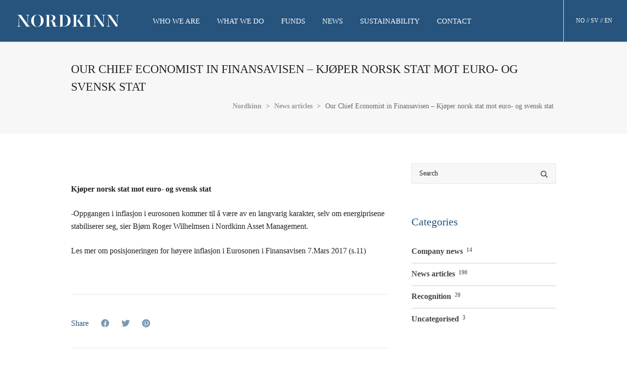

--- FILE ---
content_type: text/html; charset=UTF-8
request_url: https://nordkinn.se/our-chief-economist-in-finansavisen-kjoper-norsk-stat-mot-euro-og-svensk-stat/
body_size: 25078
content:
<!DOCTYPE html> 
<html dir="ltr" lang="en-GB" prefix="og: https://ogp.me/ns#"> 
<head>
<meta charset="UTF-8"/>
<link rel="preload" as="style" href="https://fonts.googleapis.com/css?family=Work%20Sans:100,200,300,400,500,600,700,800,900,100italic,200italic,300italic,400italic,500italic,600italic,700italic,800italic,900italic%7CPlayfair%20Display:400,500,600,700,800,900,400italic,500italic,600italic,700italic,800italic,900italic&#038;display=swap&#038;ver=1755116798" /> 
<link rel="preload" href="https://nordkinn.se/wp-content/cache/fvm/min/1758877555-cssce666b5724c80df971841668eb1835767684cad9e3f6ff9582abd59ecff36.css" as="style" media="all" /> 
<link rel="preload" href="https://nordkinn.se/wp-content/cache/fvm/min/1758877555-css5a3de65bf73dc2fef484b9d89510de58f10f59d56a5072a0366cc921a4a15.css" as="style" media="all" /> 
<link rel="preload" href="https://nordkinn.se/wp-content/cache/fvm/min/1758877555-css2eec85edd6bcda61b76bc97968705578f2bde48bf569ec72ff6ddf6acc0f1.css" as="style" media="all" /> 
<link rel="preload" href="https://nordkinn.se/wp-content/cache/fvm/min/1758877555-css5469ddaf9eda12153821a575566bd96d8dcb5fe7e57da9b46672259a4bcff.css" as="style" media="all" /> 
<link rel="preload" href="https://nordkinn.se/wp-content/cache/fvm/min/1758877555-css3a538ba9be8713748a14239e02bb71aa571b3511fabcabfc08644663e9462.css" as="style" media="all" /> 
<link rel="preload" href="https://nordkinn.se/wp-content/cache/fvm/min/1758877555-css5764d288f16ca3c337508313a3e8e380c6b271d1f4ed55b3cfe52e2e3bdd2.css" as="style" media="all" /> 
<link rel="preload" href="https://nordkinn.se/wp-content/cache/fvm/min/1758877555-cssa9063a1efba2f06f3fa311dde355a2553c884f3e936b7501e159d30373df7.css" as="style" media="all" /> 
<link rel="preload" href="https://nordkinn.se/wp-content/cache/fvm/min/1758877555-css0d46bf1b806d7fa4f320be66af7d136f1b88bcd6b3c9f4fbf132c73085c63.css" as="style" media="all" /> 
<link rel="preload" href="https://nordkinn.se/wp-content/cache/fvm/min/1758877555-css97772c20effd96ce75514bc45c6132343a7f61d8976730c99d454750b39bf.css" as="style" media="all" /> 
<link rel="preload" href="https://nordkinn.se/wp-content/cache/fvm/min/1758877555-css9a5ab0b400dd56693b4ac945bf2e656f5a6031912fe2e2c2bcd32da732812.css" as="style" media="all" /> 
<link rel="preload" href="https://nordkinn.se/wp-content/cache/fvm/min/1758877555-cssc6a29ab8288d1577033a6085d9dfa174bac3f14b0895f8e5b02b74f0525bd.css" as="style" media="all" /> 
<link rel="preload" href="https://nordkinn.se/wp-content/cache/fvm/min/1758877555-css697be5040a216bbdd9754185d81b071279929655e3bbef480d233c7bfd46d.css" as="style" media="all" /> 
<link rel="preload" href="https://nordkinn.se/wp-content/cache/fvm/min/1758877555-cssff717620d419b8e2ce62f04b86c03b99d3477a3a848f783ddb11ffb1ca406.css" as="style" media="all" />
<script data-cfasync="false">if(navigator.userAgent.match(/MSIE|Internet Explorer/i)||navigator.userAgent.match(/Trident\/7\..*?rv:11/i)){var href=document.location.href;if(!href.match(/[?&]iebrowser/)){if(href.indexOf("?")==-1){if(href.indexOf("#")==-1){document.location.href=href+"?iebrowser=1"}else{document.location.href=href.replace("#","?iebrowser=1#")}}else{if(href.indexOf("#")==-1){document.location.href=href+"&iebrowser=1"}else{document.location.href=href.replace("#","&iebrowser=1#")}}}}</script>
<script data-cfasync="false">class FVMLoader{constructor(e){this.triggerEvents=e,this.eventOptions={passive:!0},this.userEventListener=this.triggerListener.bind(this),this.delayedScripts={normal:[],async:[],defer:[]},this.allJQueries=[]}_addUserInteractionListener(e){this.triggerEvents.forEach(t=>window.addEventListener(t,e.userEventListener,e.eventOptions))}_removeUserInteractionListener(e){this.triggerEvents.forEach(t=>window.removeEventListener(t,e.userEventListener,e.eventOptions))}triggerListener(){this._removeUserInteractionListener(this),"loading"===document.readyState?document.addEventListener("DOMContentLoaded",this._loadEverythingNow.bind(this)):this._loadEverythingNow()}async _loadEverythingNow(){this._runAllDelayedCSS(),this._delayEventListeners(),this._delayJQueryReady(this),this._handleDocumentWrite(),this._registerAllDelayedScripts(),await this._loadScriptsFromList(this.delayedScripts.normal),await this._loadScriptsFromList(this.delayedScripts.defer),await this._loadScriptsFromList(this.delayedScripts.async),await this._triggerDOMContentLoaded(),await this._triggerWindowLoad(),window.dispatchEvent(new Event("wpr-allScriptsLoaded"))}_registerAllDelayedScripts(){document.querySelectorAll("script[type=fvmdelay]").forEach(e=>{e.hasAttribute("src")?e.hasAttribute("async")&&!1!==e.async?this.delayedScripts.async.push(e):e.hasAttribute("defer")&&!1!==e.defer||"module"===e.getAttribute("data-type")?this.delayedScripts.defer.push(e):this.delayedScripts.normal.push(e):this.delayedScripts.normal.push(e)})}_runAllDelayedCSS(){document.querySelectorAll("link[rel=fvmdelay]").forEach(e=>{e.setAttribute("rel","stylesheet")})}async _transformScript(e){return await this._requestAnimFrame(),new Promise(t=>{const n=document.createElement("script");let r;[...e.attributes].forEach(e=>{let t=e.nodeName;"type"!==t&&("data-type"===t&&(t="type",r=e.nodeValue),n.setAttribute(t,e.nodeValue))}),e.hasAttribute("src")?(n.addEventListener("load",t),n.addEventListener("error",t)):(n.text=e.text,t()),e.parentNode.replaceChild(n,e)})}async _loadScriptsFromList(e){const t=e.shift();return t?(await this._transformScript(t),this._loadScriptsFromList(e)):Promise.resolve()}_delayEventListeners(){let e={};function t(t,n){!function(t){function n(n){return e[t].eventsToRewrite.indexOf(n)>=0?"wpr-"+n:n}e[t]||(e[t]={originalFunctions:{add:t.addEventListener,remove:t.removeEventListener},eventsToRewrite:[]},t.addEventListener=function(){arguments[0]=n(arguments[0]),e[t].originalFunctions.add.apply(t,arguments)},t.removeEventListener=function(){arguments[0]=n(arguments[0]),e[t].originalFunctions.remove.apply(t,arguments)})}(t),e[t].eventsToRewrite.push(n)}function n(e,t){let n=e[t];Object.defineProperty(e,t,{get:()=>n||function(){},set(r){e["wpr"+t]=n=r}})}t(document,"DOMContentLoaded"),t(window,"DOMContentLoaded"),t(window,"load"),t(window,"pageshow"),t(document,"readystatechange"),n(document,"onreadystatechange"),n(window,"onload"),n(window,"onpageshow")}_delayJQueryReady(e){let t=window.jQuery;Object.defineProperty(window,"jQuery",{get:()=>t,set(n){if(n&&n.fn&&!e.allJQueries.includes(n)){n.fn.ready=n.fn.init.prototype.ready=function(t){e.domReadyFired?t.bind(document)(n):document.addEventListener("DOMContentLoaded2",()=>t.bind(document)(n))};const t=n.fn.on;n.fn.on=n.fn.init.prototype.on=function(){if(this[0]===window){function e(e){return e.split(" ").map(e=>"load"===e||0===e.indexOf("load.")?"wpr-jquery-load":e).join(" ")}"string"==typeof arguments[0]||arguments[0]instanceof String?arguments[0]=e(arguments[0]):"object"==typeof arguments[0]&&Object.keys(arguments[0]).forEach(t=>{delete Object.assign(arguments[0],{[e(t)]:arguments[0][t]})[t]})}return t.apply(this,arguments),this},e.allJQueries.push(n)}t=n}})}async _triggerDOMContentLoaded(){this.domReadyFired=!0,await this._requestAnimFrame(),document.dispatchEvent(new Event("DOMContentLoaded2")),await this._requestAnimFrame(),window.dispatchEvent(new Event("DOMContentLoaded2")),await this._requestAnimFrame(),document.dispatchEvent(new Event("wpr-readystatechange")),await this._requestAnimFrame(),document.wpronreadystatechange&&document.wpronreadystatechange()}async _triggerWindowLoad(){await this._requestAnimFrame(),window.dispatchEvent(new Event("wpr-load")),await this._requestAnimFrame(),window.wpronload&&window.wpronload(),await this._requestAnimFrame(),this.allJQueries.forEach(e=>e(window).trigger("wpr-jquery-load")),window.dispatchEvent(new Event("wpr-pageshow")),await this._requestAnimFrame(),window.wpronpageshow&&window.wpronpageshow()}_handleDocumentWrite(){const e=new Map;document.write=document.writeln=function(t){const n=document.currentScript,r=document.createRange(),i=n.parentElement;let a=e.get(n);void 0===a&&(a=n.nextSibling,e.set(n,a));const s=document.createDocumentFragment();r.setStart(s,0),s.appendChild(r.createContextualFragment(t)),i.insertBefore(s,a)}}async _requestAnimFrame(){return new Promise(e=>requestAnimationFrame(e))}static run(){const e=new FVMLoader(["keydown","mousemove","touchmove","touchstart","touchend","wheel"]);e._addUserInteractionListener(e)}}FVMLoader.run();</script>
<meta http-equiv="X-UA-Compatible" content="IE=EmulateIE10">
<meta name="viewport" content="width=device-width, initial-scale=1.0, maximum-scale=1"/><title>Our Chief Economist in Finansavisen – Kjøper norsk stat mot euro- og svensk stat | Nordkinn</title>
<meta name="robots" content="max-image-preview:large" />
<meta name="author" content="Nordkinn"/>
<link rel="canonical" href="https://nordkinn.se/our-chief-economist-in-finansavisen-kjoper-norsk-stat-mot-euro-og-svensk-stat/" />
<meta property="og:locale" content="en_GB" />
<meta property="og:site_name" content="Nordkinn | Asset Management" />
<meta property="og:type" content="article" />
<meta property="og:title" content="Our Chief Economist in Finansavisen – Kjøper norsk stat mot euro- og svensk stat | Nordkinn" />
<meta property="og:url" content="https://nordkinn.se/our-chief-economist-in-finansavisen-kjoper-norsk-stat-mot-euro-og-svensk-stat/" />
<meta property="og:image" content="https://nordkinn.se/wp-content/uploads/2016/09/nordkinn_weblogo_vit_2.png" />
<meta property="og:image:secure_url" content="https://nordkinn.se/wp-content/uploads/2016/09/nordkinn_weblogo_vit_2.png" />
<meta property="article:published_time" content="2017-03-07T17:44:03+00:00" />
<meta property="article:modified_time" content="2017-03-08T17:50:19+00:00" />
<meta name="twitter:card" content="summary" />
<meta name="twitter:title" content="Our Chief Economist in Finansavisen – Kjøper norsk stat mot euro- og svensk stat | Nordkinn" />
<meta name="twitter:image" content="https://nordkinn.se/wp-content/uploads/2016/09/nordkinn_weblogo_vit_2.png" />
<script type="application/ld+json" class="aioseo-schema">
{"@context":"https:\/\/schema.org","@graph":[{"@type":"Article","@id":"https:\/\/nordkinn.se\/our-chief-economist-in-finansavisen-kjoper-norsk-stat-mot-euro-og-svensk-stat\/#article","name":"Our Chief Economist in Finansavisen \u2013 Kj\u00f8per norsk stat mot euro- og svensk stat | Nordkinn","headline":"Our Chief Economist in Finansavisen &#8211; Kj\u00f8per norsk stat mot euro- og svensk stat","author":{"@id":"https:\/\/nordkinn.se\/author\/nordkinn\/#author"},"publisher":{"@id":"https:\/\/nordkinn.se\/#organization"},"image":{"@type":"ImageObject","url":"https:\/\/nordkinn.se\/wp-content\/uploads\/2022\/04\/Nordkinn-logo-LI.png","@id":"https:\/\/nordkinn.se\/#articleImage","width":400,"height":400},"datePublished":"2017-03-07T17:44:03+00:00","dateModified":"2017-03-08T17:50:19+00:00","inLanguage":"en-GB","mainEntityOfPage":{"@id":"https:\/\/nordkinn.se\/our-chief-economist-in-finansavisen-kjoper-norsk-stat-mot-euro-og-svensk-stat\/#webpage"},"isPartOf":{"@id":"https:\/\/nordkinn.se\/our-chief-economist-in-finansavisen-kjoper-norsk-stat-mot-euro-og-svensk-stat\/#webpage"},"articleSection":"News articles"},{"@type":"BreadcrumbList","@id":"https:\/\/nordkinn.se\/our-chief-economist-in-finansavisen-kjoper-norsk-stat-mot-euro-og-svensk-stat\/#breadcrumblist","itemListElement":[{"@type":"ListItem","@id":"https:\/\/nordkinn.se#listItem","position":1,"name":"Home","item":"https:\/\/nordkinn.se","nextItem":{"@type":"ListItem","@id":"https:\/\/nordkinn.se\/category\/news-articles\/#listItem","name":"News articles"}},{"@type":"ListItem","@id":"https:\/\/nordkinn.se\/category\/news-articles\/#listItem","position":2,"name":"News articles","item":"https:\/\/nordkinn.se\/category\/news-articles\/","nextItem":{"@type":"ListItem","@id":"https:\/\/nordkinn.se\/our-chief-economist-in-finansavisen-kjoper-norsk-stat-mot-euro-og-svensk-stat\/#listItem","name":"Our Chief Economist in Finansavisen &#8211; Kj\u00f8per norsk stat mot euro- og svensk stat"},"previousItem":{"@type":"ListItem","@id":"https:\/\/nordkinn.se#listItem","name":"Home"}},{"@type":"ListItem","@id":"https:\/\/nordkinn.se\/our-chief-economist-in-finansavisen-kjoper-norsk-stat-mot-euro-og-svensk-stat\/#listItem","position":3,"name":"Our Chief Economist in Finansavisen &#8211; Kj\u00f8per norsk stat mot euro- og svensk stat","previousItem":{"@type":"ListItem","@id":"https:\/\/nordkinn.se\/category\/news-articles\/#listItem","name":"News articles"}}]},{"@type":"Organization","@id":"https:\/\/nordkinn.se\/#organization","name":"Nordkinn","description":"Asset Management","url":"https:\/\/nordkinn.se\/","logo":{"@type":"ImageObject","url":"https:\/\/nordkinn.se\/wp-content\/uploads\/2022\/04\/Nordkinn-logo-LI.png","@id":"https:\/\/nordkinn.se\/our-chief-economist-in-finansavisen-kjoper-norsk-stat-mot-euro-og-svensk-stat\/#organizationLogo","width":400,"height":400},"image":{"@id":"https:\/\/nordkinn.se\/our-chief-economist-in-finansavisen-kjoper-norsk-stat-mot-euro-og-svensk-stat\/#organizationLogo"}},{"@type":"Person","@id":"https:\/\/nordkinn.se\/author\/nordkinn\/#author","url":"https:\/\/nordkinn.se\/author\/nordkinn\/","name":"Nordkinn","image":{"@type":"ImageObject","@id":"https:\/\/nordkinn.se\/our-chief-economist-in-finansavisen-kjoper-norsk-stat-mot-euro-og-svensk-stat\/#authorImage","url":"https:\/\/secure.gravatar.com\/avatar\/6b8fff713c3821007c63f8e890dc02095192e3d795e3d605a7d7bd6fb7429352?s=96&d=mm&r=g","width":96,"height":96,"caption":"Nordkinn"}},{"@type":"WebPage","@id":"https:\/\/nordkinn.se\/our-chief-economist-in-finansavisen-kjoper-norsk-stat-mot-euro-og-svensk-stat\/#webpage","url":"https:\/\/nordkinn.se\/our-chief-economist-in-finansavisen-kjoper-norsk-stat-mot-euro-og-svensk-stat\/","name":"Our Chief Economist in Finansavisen \u2013 Kj\u00f8per norsk stat mot euro- og svensk stat | Nordkinn","inLanguage":"en-GB","isPartOf":{"@id":"https:\/\/nordkinn.se\/#website"},"breadcrumb":{"@id":"https:\/\/nordkinn.se\/our-chief-economist-in-finansavisen-kjoper-norsk-stat-mot-euro-og-svensk-stat\/#breadcrumblist"},"author":{"@id":"https:\/\/nordkinn.se\/author\/nordkinn\/#author"},"creator":{"@id":"https:\/\/nordkinn.se\/author\/nordkinn\/#author"},"datePublished":"2017-03-07T17:44:03+00:00","dateModified":"2017-03-08T17:50:19+00:00"},{"@type":"WebSite","@id":"https:\/\/nordkinn.se\/#website","url":"https:\/\/nordkinn.se\/","name":"Nordkinn","description":"Asset Management","inLanguage":"en-GB","publisher":{"@id":"https:\/\/nordkinn.se\/#organization"}}]}
</script>
<link rel="alternate" type="application/rss+xml" title="Nordkinn &raquo; Feed" href="https://nordkinn.se/feed/" />
<link rel="alternate" type="application/rss+xml" title="Nordkinn &raquo; Comments Feed" href="https://nordkinn.se/comments/feed/" />
<meta property="og:title" content="Our Chief Economist in Finansavisen &#8211; Kjøper norsk stat mot euro- og svensk stat - Nordkinn"/>
<meta property="og:type" content="article"/>
<meta property="og:url" content="https://nordkinn.se/our-chief-economist-in-finansavisen-kjoper-norsk-stat-mot-euro-og-svensk-stat/"/>
<meta property="og:site_name" content="Nordkinn"/>
<meta property="og:description" content="">
<meta property="og:image" content="https://nordkinn.se/wp-content/uploads/2016/09/nordkinn_weblogo_vit_2.png"/>
<meta name="twitter:card" content="summary_large_image">
<meta name="twitter:title" content="Our Chief Economist in Finansavisen &#8211; Kjøper norsk stat mot euro- og svensk stat">
<meta name="twitter:description" content="">
<meta property="twitter:image:src" content="https://nordkinn.se/wp-content/uploads/2016/09/nordkinn_weblogo_vit_2.png"/> 
<script>function spbImageResizer_writeCookie(){the_cookie=document.cookie,the_cookie&&window.devicePixelRatio>=2&&(the_cookie="spb_image_resizer_pixel_ratio="+window.devicePixelRatio+";"+the_cookie,document.cookie=the_cookie)}spbImageResizer_writeCookie();</script>
<script>function writeCookie(){the_cookie=document.cookie,the_cookie&&window.devicePixelRatio>=2&&(the_cookie="pixel_ratio="+window.devicePixelRatio+";"+the_cookie,document.cookie=the_cookie)}writeCookie();</script>
<style media="all">img:is([sizes="auto" i],[sizes^="auto," i]){contain-intrinsic-size:3000px 1500px}</style> 
<link rel='stylesheet' id='wp-block-library-css' href='https://nordkinn.se/wp-content/cache/fvm/min/1758877555-cssce666b5724c80df971841668eb1835767684cad9e3f6ff9582abd59ecff36.css' type='text/css' media='all' /> 
<style id='classic-theme-styles-inline-css' type='text/css' media="all">/*! This file is auto-generated */ .wp-block-button__link{color:#fff;background-color:#32373c;border-radius:9999px;box-shadow:none;text-decoration:none;padding:calc(.667em + 2px) calc(1.333em + 2px);font-size:1.125em}.wp-block-file__button{background:#32373c;color:#fff;text-decoration:none}</style> 
<style id='global-styles-inline-css' type='text/css' media="all">:root{--wp--preset--aspect-ratio--square:1;--wp--preset--aspect-ratio--4-3:4/3;--wp--preset--aspect-ratio--3-4:3/4;--wp--preset--aspect-ratio--3-2:3/2;--wp--preset--aspect-ratio--2-3:2/3;--wp--preset--aspect-ratio--16-9:16/9;--wp--preset--aspect-ratio--9-16:9/16;--wp--preset--color--black:#000000;--wp--preset--color--cyan-bluish-gray:#abb8c3;--wp--preset--color--white:#ffffff;--wp--preset--color--pale-pink:#f78da7;--wp--preset--color--vivid-red:#cf2e2e;--wp--preset--color--luminous-vivid-orange:#ff6900;--wp--preset--color--luminous-vivid-amber:#fcb900;--wp--preset--color--light-green-cyan:#7bdcb5;--wp--preset--color--vivid-green-cyan:#00d084;--wp--preset--color--pale-cyan-blue:#8ed1fc;--wp--preset--color--vivid-cyan-blue:#0693e3;--wp--preset--color--vivid-purple:#9b51e0;--wp--preset--gradient--vivid-cyan-blue-to-vivid-purple:linear-gradient(135deg,rgba(6,147,227,1) 0%,rgb(155,81,224) 100%);--wp--preset--gradient--light-green-cyan-to-vivid-green-cyan:linear-gradient(135deg,rgb(122,220,180) 0%,rgb(0,208,130) 100%);--wp--preset--gradient--luminous-vivid-amber-to-luminous-vivid-orange:linear-gradient(135deg,rgba(252,185,0,1) 0%,rgba(255,105,0,1) 100%);--wp--preset--gradient--luminous-vivid-orange-to-vivid-red:linear-gradient(135deg,rgba(255,105,0,1) 0%,rgb(207,46,46) 100%);--wp--preset--gradient--very-light-gray-to-cyan-bluish-gray:linear-gradient(135deg,rgb(238,238,238) 0%,rgb(169,184,195) 100%);--wp--preset--gradient--cool-to-warm-spectrum:linear-gradient(135deg,rgb(74,234,220) 0%,rgb(151,120,209) 20%,rgb(207,42,186) 40%,rgb(238,44,130) 60%,rgb(251,105,98) 80%,rgb(254,248,76) 100%);--wp--preset--gradient--blush-light-purple:linear-gradient(135deg,rgb(255,206,236) 0%,rgb(152,150,240) 100%);--wp--preset--gradient--blush-bordeaux:linear-gradient(135deg,rgb(254,205,165) 0%,rgb(254,45,45) 50%,rgb(107,0,62) 100%);--wp--preset--gradient--luminous-dusk:linear-gradient(135deg,rgb(255,203,112) 0%,rgb(199,81,192) 50%,rgb(65,88,208) 100%);--wp--preset--gradient--pale-ocean:linear-gradient(135deg,rgb(255,245,203) 0%,rgb(182,227,212) 50%,rgb(51,167,181) 100%);--wp--preset--gradient--electric-grass:linear-gradient(135deg,rgb(202,248,128) 0%,rgb(113,206,126) 100%);--wp--preset--gradient--midnight:linear-gradient(135deg,rgb(2,3,129) 0%,rgb(40,116,252) 100%);--wp--preset--font-size--small:13px;--wp--preset--font-size--medium:20px;--wp--preset--font-size--large:36px;--wp--preset--font-size--x-large:42px;--wp--preset--spacing--20:0.44rem;--wp--preset--spacing--30:0.67rem;--wp--preset--spacing--40:1rem;--wp--preset--spacing--50:1.5rem;--wp--preset--spacing--60:2.25rem;--wp--preset--spacing--70:3.38rem;--wp--preset--spacing--80:5.06rem;--wp--preset--shadow--natural:6px 6px 9px rgba(0, 0, 0, 0.2);--wp--preset--shadow--deep:12px 12px 50px rgba(0, 0, 0, 0.4);--wp--preset--shadow--sharp:6px 6px 0px rgba(0, 0, 0, 0.2);--wp--preset--shadow--outlined:6px 6px 0px -3px rgba(255, 255, 255, 1), 6px 6px rgba(0, 0, 0, 1);--wp--preset--shadow--crisp:6px 6px 0px rgba(0, 0, 0, 1)}:where(.is-layout-flex){gap:.5em}:where(.is-layout-grid){gap:.5em}body .is-layout-flex{display:flex}.is-layout-flex{flex-wrap:wrap;align-items:center}.is-layout-flex>:is(*,div){margin:0}body .is-layout-grid{display:grid}.is-layout-grid>:is(*,div){margin:0}:where(.wp-block-columns.is-layout-flex){gap:2em}:where(.wp-block-columns.is-layout-grid){gap:2em}:where(.wp-block-post-template.is-layout-flex){gap:1.25em}:where(.wp-block-post-template.is-layout-grid){gap:1.25em}.has-black-color{color:var(--wp--preset--color--black)!important}.has-cyan-bluish-gray-color{color:var(--wp--preset--color--cyan-bluish-gray)!important}.has-white-color{color:var(--wp--preset--color--white)!important}.has-pale-pink-color{color:var(--wp--preset--color--pale-pink)!important}.has-vivid-red-color{color:var(--wp--preset--color--vivid-red)!important}.has-luminous-vivid-orange-color{color:var(--wp--preset--color--luminous-vivid-orange)!important}.has-luminous-vivid-amber-color{color:var(--wp--preset--color--luminous-vivid-amber)!important}.has-light-green-cyan-color{color:var(--wp--preset--color--light-green-cyan)!important}.has-vivid-green-cyan-color{color:var(--wp--preset--color--vivid-green-cyan)!important}.has-pale-cyan-blue-color{color:var(--wp--preset--color--pale-cyan-blue)!important}.has-vivid-cyan-blue-color{color:var(--wp--preset--color--vivid-cyan-blue)!important}.has-vivid-purple-color{color:var(--wp--preset--color--vivid-purple)!important}.has-black-background-color{background-color:var(--wp--preset--color--black)!important}.has-cyan-bluish-gray-background-color{background-color:var(--wp--preset--color--cyan-bluish-gray)!important}.has-white-background-color{background-color:var(--wp--preset--color--white)!important}.has-pale-pink-background-color{background-color:var(--wp--preset--color--pale-pink)!important}.has-vivid-red-background-color{background-color:var(--wp--preset--color--vivid-red)!important}.has-luminous-vivid-orange-background-color{background-color:var(--wp--preset--color--luminous-vivid-orange)!important}.has-luminous-vivid-amber-background-color{background-color:var(--wp--preset--color--luminous-vivid-amber)!important}.has-light-green-cyan-background-color{background-color:var(--wp--preset--color--light-green-cyan)!important}.has-vivid-green-cyan-background-color{background-color:var(--wp--preset--color--vivid-green-cyan)!important}.has-pale-cyan-blue-background-color{background-color:var(--wp--preset--color--pale-cyan-blue)!important}.has-vivid-cyan-blue-background-color{background-color:var(--wp--preset--color--vivid-cyan-blue)!important}.has-vivid-purple-background-color{background-color:var(--wp--preset--color--vivid-purple)!important}.has-black-border-color{border-color:var(--wp--preset--color--black)!important}.has-cyan-bluish-gray-border-color{border-color:var(--wp--preset--color--cyan-bluish-gray)!important}.has-white-border-color{border-color:var(--wp--preset--color--white)!important}.has-pale-pink-border-color{border-color:var(--wp--preset--color--pale-pink)!important}.has-vivid-red-border-color{border-color:var(--wp--preset--color--vivid-red)!important}.has-luminous-vivid-orange-border-color{border-color:var(--wp--preset--color--luminous-vivid-orange)!important}.has-luminous-vivid-amber-border-color{border-color:var(--wp--preset--color--luminous-vivid-amber)!important}.has-light-green-cyan-border-color{border-color:var(--wp--preset--color--light-green-cyan)!important}.has-vivid-green-cyan-border-color{border-color:var(--wp--preset--color--vivid-green-cyan)!important}.has-pale-cyan-blue-border-color{border-color:var(--wp--preset--color--pale-cyan-blue)!important}.has-vivid-cyan-blue-border-color{border-color:var(--wp--preset--color--vivid-cyan-blue)!important}.has-vivid-purple-border-color{border-color:var(--wp--preset--color--vivid-purple)!important}.has-vivid-cyan-blue-to-vivid-purple-gradient-background{background:var(--wp--preset--gradient--vivid-cyan-blue-to-vivid-purple)!important}.has-light-green-cyan-to-vivid-green-cyan-gradient-background{background:var(--wp--preset--gradient--light-green-cyan-to-vivid-green-cyan)!important}.has-luminous-vivid-amber-to-luminous-vivid-orange-gradient-background{background:var(--wp--preset--gradient--luminous-vivid-amber-to-luminous-vivid-orange)!important}.has-luminous-vivid-orange-to-vivid-red-gradient-background{background:var(--wp--preset--gradient--luminous-vivid-orange-to-vivid-red)!important}.has-very-light-gray-to-cyan-bluish-gray-gradient-background{background:var(--wp--preset--gradient--very-light-gray-to-cyan-bluish-gray)!important}.has-cool-to-warm-spectrum-gradient-background{background:var(--wp--preset--gradient--cool-to-warm-spectrum)!important}.has-blush-light-purple-gradient-background{background:var(--wp--preset--gradient--blush-light-purple)!important}.has-blush-bordeaux-gradient-background{background:var(--wp--preset--gradient--blush-bordeaux)!important}.has-luminous-dusk-gradient-background{background:var(--wp--preset--gradient--luminous-dusk)!important}.has-pale-ocean-gradient-background{background:var(--wp--preset--gradient--pale-ocean)!important}.has-electric-grass-gradient-background{background:var(--wp--preset--gradient--electric-grass)!important}.has-midnight-gradient-background{background:var(--wp--preset--gradient--midnight)!important}.has-small-font-size{font-size:var(--wp--preset--font-size--small)!important}.has-medium-font-size{font-size:var(--wp--preset--font-size--medium)!important}.has-large-font-size{font-size:var(--wp--preset--font-size--large)!important}.has-x-large-font-size{font-size:var(--wp--preset--font-size--x-large)!important}:where(.wp-block-post-template.is-layout-flex){gap:1.25em}:where(.wp-block-post-template.is-layout-grid){gap:1.25em}:where(.wp-block-columns.is-layout-flex){gap:2em}:where(.wp-block-columns.is-layout-grid){gap:2em}:root :where(.wp-block-pullquote){font-size:1.5em;line-height:1.6}</style> 
<link rel='stylesheet' id='contact-form-7-css' href='https://nordkinn.se/wp-content/cache/fvm/min/1758877555-css5a3de65bf73dc2fef484b9d89510de58f10f59d56a5072a0366cc921a4a15.css' type='text/css' media='all' /> 
<link rel='stylesheet' id='spb-frontend-css' href='https://nordkinn.se/wp-content/cache/fvm/min/1758877555-css2eec85edd6bcda61b76bc97968705578f2bde48bf569ec72ff6ddf6acc0f1.css' type='text/css' media='all' /> 
<link rel='stylesheet' id='tooltipck-css' href='https://nordkinn.se/wp-content/cache/fvm/min/1758877555-css5469ddaf9eda12153821a575566bd96d8dcb5fe7e57da9b46672259a4bcff.css' type='text/css' media='all' /> 
<link rel='stylesheet' id='atelier-parent-style-css' href='https://nordkinn.se/wp-content/cache/fvm/min/1758877555-css3a538ba9be8713748a14239e02bb71aa571b3511fabcabfc08644663e9462.css' type='text/css' media='all' /> 
<link rel='stylesheet' id='bootstrap-css' href='https://nordkinn.se/wp-content/cache/fvm/min/1758877555-css5764d288f16ca3c337508313a3e8e380c6b271d1f4ed55b3cfe52e2e3bdd2.css' type='text/css' media='all' /> 
<link rel='stylesheet' id='font-awesome-v5-css' href='https://nordkinn.se/wp-content/cache/fvm/min/1758877555-cssa9063a1efba2f06f3fa311dde355a2553c884f3e936b7501e159d30373df7.css' type='text/css' media='all' /> 
<link rel='stylesheet' id='font-awesome-v4shims-css' href='https://nordkinn.se/wp-content/cache/fvm/min/1758877555-css0d46bf1b806d7fa4f320be66af7d136f1b88bcd6b3c9f4fbf132c73085c63.css' type='text/css' media='all' /> 
<link rel='stylesheet' id='sf-main-css' href='https://nordkinn.se/wp-content/cache/fvm/min/1758877555-css97772c20effd96ce75514bc45c6132343a7f61d8976730c99d454750b39bf.css' type='text/css' media='all' /> 
<link rel='stylesheet' id='sf-responsive-css' href='https://nordkinn.se/wp-content/cache/fvm/min/1758877555-css9a5ab0b400dd56693b4ac945bf2e656f5a6031912fe2e2c2bcd32da732812.css' type='text/css' media='all' /> 
<link rel='stylesheet' id='atelier-style-css' href='https://nordkinn.se/wp-content/cache/fvm/min/1758877555-cssc6a29ab8288d1577033a6085d9dfa174bac3f14b0895f8e5b02b74f0525bd.css' type='text/css' media='all' /> 
<link rel='stylesheet' id='tablepress-default-css' href='https://nordkinn.se/wp-content/cache/fvm/min/1758877555-css697be5040a216bbdd9754185d81b071279929655e3bbef480d233c7bfd46d.css' type='text/css' media='all' /> 
<noscript><link rel="stylesheet" href="https://fonts.googleapis.com/css?family=Work%20Sans:100,200,300,400,500,600,700,800,900,100italic,200italic,300italic,400italic,500italic,600italic,700italic,800italic,900italic%7CPlayfair%20Display:400,500,600,700,800,900,400italic,500italic,600italic,700italic,800italic,900italic&#038;display=swap&#038;ver=1755116798" /></noscript>
<script type="text/javascript" src="https://nordkinn.se/wp-includes/js/jquery/jquery.min.js?ver=3.7.1" id="jquery-core-js"></script>
<script type="text/javascript" src="https://nordkinn.se/wp-includes/js/jquery/jquery-migrate.min.js?ver=3.4.1" id="jquery-migrate-js"></script>
<script type="text/javascript" src="https://nordkinn.se/wp-content/plugins/swift-framework/public/js/lib/imagesloaded.pkgd.min.js" id="imagesLoaded-js"></script>
<script type="text/javascript" src="https://nordkinn.se/wp-content/plugins/swift-framework/public/js/lib/jquery.viewports.min.js" id="jquery-viewports-js"></script>
<script type="text/javascript" src="https://nordkinn.se/wp-content/plugins/tooltip-ck/assets/tooltipck.js?ver=6.8.3" id="tooltipck-js"></script>
<script type="text/javascript" id="tooltipck-js-after">
/* <![CDATA[ */
// jQuery(window).load(function(){
// jQuery(document).ready(function(){
window.addEventListener('load', function(event) {
new Tooltipck({ 
fxTransition: 'linear', 
fxType: 'both', 
fxDuration: '300', 
tipPosition: 'right', 
delayOut: '500', 
opacity: '0.9',
isMobile: '0'
});
});
/* ]]> */
</script>
<script>
(function(i,s,o,g,r,a,m){i['GoogleAnalyticsObject']=r;i[r]=i[r]||function(){
(i[r].q=i[r].q||[]).push(arguments)},i[r].l=1*new Date();a=s.createElement(o),
m=s.getElementsByTagName(o)[0];a.async=1;a.src=g;m.parentNode.insertBefore(a,m)
})(window,document,'script','https://www.google-analytics.com/analytics.js','ga');
ga('create', 'UA-88349757-1', 'auto');
ga('require', 'displayfeatures');
ga('send', 'pageview');
</script>
<script type="text/javascript">
var ajaxurl = 'https://nordkinn.se/wp-admin/admin-ajax.php';
</script>
<style type="text/css" media="all">@media only screen and (min-width:1050px){.layout-boxed #container,.boxed-inner-page #main-container,.single-product.page-heading-fancy .product-main,.layout-boxed #sf-newsletter-bar>.container{width:1050px}.container{width:1020px}li.menu-item.sf-mega-menu>ul.sub-menu{width:990px}#header .is-sticky .sticky-header,#header-section.header-5 #header{max-width:990px!important}.boxed-layout #header-section.header-3 #header .is-sticky .sticky-header,.boxed-layout #header-section.header-4 #header .is-sticky .sticky-header,.boxed-layout #header-section.header-5 #header .is-sticky .sticky-header{max-width:990px}}::selection,::-moz-selection{background-color:#5593c5;color:#fff}.accent-bg,.funded-bar .bar{background-color:#5593c5}.accent{color:#5593c5}span.highlighted,span.dropcap4,.loved-item:hover .loved-count,.flickr-widget li,.portfolio-grid li,figcaption .product-added,.woocommerce .widget_layered_nav ul li.chosen small.count,.woocommerce .widget_layered_nav_filters ul li a,.sticky-post-icon,.fw-video-close:hover{background-color:#5593c5!important;color:#ffffff!important}a:hover,a:focus,#sidebar a:hover,.pagination-wrap a:hover,.carousel-nav a:hover,.portfolio-pagination div:hover>i,#footer a:hover,.beam-me-up a:hover span,.portfolio-item .portfolio-item-permalink,.read-more-link,.blog-item .read-more,.blog-item-details a:hover,.author-link,span.dropcap2,.spb_divider.go_to_top a,.item-link:hover,#header-translation p a,#breadcrumbs a:hover,.ui-widget-content a:hover,.yith-wcwl-add-button a:hover,#product-img-slider li a.zoom:hover,.woocommerce .star-rating span,#jckqv .woocommerce-product-rating .star-rating span:before,.article-body-wrap .share-links a:hover,ul.member-contact li a:hover,.bag-product a.remove:hover,.bag-product-title a:hover,#back-to-top:hover,ul.member-contact li a:hover,.fw-video-link-image:hover i,.ajax-search-results .all-results:hover,.search-result h5 a:hover .ui-state-default a:hover,.fw-video-link-icon:hover{color:#5593c5}.carousel-wrap>a:hover,.woocommerce p.stars a.active:after,.woocommerce p.stars a:hover:after{color:#5593c5!important}.read-more i:before,.read-more em:before{color:#5593c5}textarea:focus,input:focus,input[type="text"]:focus,input[type="email"]:focus,textarea:focus,.bypostauthor .comment-wrap .comment-avatar,.search-form input:focus,.wpcf7 input:focus,.wpcf7 textarea:focus,.ginput_container input:focus,.ginput_container textarea:focus,.mymail-form input:focus,.mymail-form textarea:focus,input[type="tel"]:focus,input[type="number"]:focus{border-color:#5593c5!important}nav .menu ul li:first-child:after,.navigation a:hover>.nav-text,.returning-customer a:hover{border-bottom-color:#5593c5}nav .menu ul ul li:first-child:after{border-right-color:#5593c5}.spb_impact_text .spb_call_text{border-left-color:#5593c5}.spb_impact_text .spb_button span{color:#fff}a[rel="tooltip"],ul.member-contact li a,a.text-link,.tags-wrap .tags a,.logged-in-as a,.comment-meta-actions .edit-link,.comment-meta-actions .comment-reply,.read-more{border-color:#444}.super-search-go{border-color:#5593c5!important}.super-search-go:hover{background:#5593c5!important;border-color:#5593c5!important}.owl-pagination .owl-page span{background-color:#e4e4e4}.owl-pagination .owl-page::after{background-color:#5593c5}.owl-pagination .owl-page:hover span,.owl-pagination .owl-page.active a{background-color:#222}body.header-below-slider .home-slider-wrap #slider-continue:hover{border-color:#5593c5}body.header-below-slider .home-slider-wrap #slider-continue:hover i{color:#5593c5}#one-page-nav li a:hover>i{background:#5593c5}#one-page-nav li.selected a:hover>i{border-color:#5593c5}#one-page-nav li .hover-caption{background:#5593c5;color:#fff}#one-page-nav li .hover-caption:after{border-left-color:#5593c5}.love-it:hover>svg .stroke{stroke:#5593c5!important}.love-it:hover>svg .fill{fill:#5593c5!important}.side-details .love-it>svg .stroke{stroke:#e4e4e4}.side-details .love-it>svg .fill{fill:#e4e4e4}.side-details .comments-wrapper>svg .stroke{stroke:#e4e4e4}.side-details .comments-wrapper>svg .fill{fill:#e4e4e4}.comments-wrapper a:hover>svg .stroke{stroke:#5593c5!important}.comments-wrapper a:hover span,.love-it:hover span.love-count{color:#5593c5!important}.circle-bar .spinner>div{border-top-color:#5593c5;border-right-color:#5593c5}#sf-home-preloader,#site-loading{background-color:#FFF}.loading-bar-transition .pace .pace-progress{background-color:#5593c5}.spinner .circle-bar{border-left-color:#e4e4e4;border-bottom-color:#e4e4e4;border-right-color:#5593c5;border-top-color:#5593c5}.orbit-bars .spinner>div:before{border-top-color:#5593c5;border-bottom-color:#5593c5}.orbit-bars .spinner>div:after{background-color:#e4e4e4}body,.layout-fullwidth #container{background-color:#fff}#main-container,.tm-toggle-button-wrap a{background-color:#FFF}.tabbed-heading-wrap .heading-text{background-color:#FFF}.single-product.page-heading-fancy .product-main{background-color:#FFF}.spb-row-container[data-top-style="slant-ltr"]:before,.spb-row-container[data-top-style="slant-rtl"]:before,.spb-row-container[data-bottom-style="slant-ltr"]:after,.spb-row-container[data-bottom-style="slant-rtr"]:after{background-color:#FFF}a,.ui-widget-content a,#respond .form-submit input[type=submit]{color:#444}a:hover,a:focus{color:#999}ul.bar-styling li:not(.selected)>a:hover,ul.bar-styling li>.comments-likes:hover{color:#fff;background:#5593c5;border-color:#5593c5}ul.bar-styling li>.comments-likes:hover *{color:#ffffff!important}ul.bar-styling li>a,ul.bar-styling li>div,ul.page-numbers li>a,ul.page-numbers li>span,.curved-bar-styling,ul.bar-styling li>form input,.spb_directory_filter_below{border-color:#e4e4e4}ul.bar-styling li>a,ul.bar-styling li>span,ul.bar-styling li>div,ul.bar-styling li>form input{background-color:#FFF}.pagination-wrap{border-color:#e4e4e4}.pagination-wrap ul li a{border-color:transparent}ul.page-numbers li>a:hover,ul.page-numbers li>span.current,.pagination-wrap ul li>a:hover,.pagination-wrap ul li span.current{border-color:#e4e4e4!important;color:#222222!important}input[type="text"],input[type="email"],input[type="password"],textarea,select,.wpcf7 input[type="text"],.wpcf7 input[type="email"],.wpcf7 textarea,.wpcf7 select,.ginput_container input[type="text"],.ginput_container input[type="email"],.ginput_container textarea,.ginput_container select,.mymail-form input[type="text"],.mymail-form input[type="email"],.mymail-form textarea,.mymail-form select,input[type="date"],input[type="tel"],input.input-text,input[type="number"],.select2-container .select2-choice{border-color:#e4e4e4;background-color:#f7f7f7;color:#222}.select2-container .select2-choice>.select2-chosen{color:#222222!important}::-webkit-input-placeholder{color:#222222!important}:-moz-placeholder{color:#222222!important}::-moz-placeholder{color:#222222!important}:-ms-input-placeholder{color:#222222!important}input[type=submit],button[type=submit],input[type="file"],select,.wpcf7 input.wpcf7-submit[type=submit]{border-color:#e4e4e4;color:#222}input[type=submit]:hover,button[type=submit]:hover,.wpcf7 input.wpcf7-submit[type=submit]:hover,.gform_wrapper input[type=submit]:hover,.mymail-form input[type=submit]:hover{background:#222;border-color:#222;color:#fff}.modal-header{background:#f7f7f7}.modal-content{background:#FFF}.modal-header h3,.modal-header .close{color:#222}.modal-header .close:hover{color:#5593c5}.recent-post .post-details,.portfolio-item h5.portfolio-subtitle,.search-item-content time,.search-item-content span,.portfolio-details-wrap .date{color:#222}ul.bar-styling li.facebook>a:hover{color:#fff!important;background:#3b5998;border-color:#3b5998}ul.bar-styling li.twitter>a:hover{color:#fff!important;background:#4099FF;border-color:#4099FF}ul.bar-styling li.google-plus>a:hover{color:#fff!important;background:#d34836;border-color:#d34836}ul.bar-styling li.pinterest>a:hover{color:#fff!important;background:#cb2027;border-color:#cb2027}#top-bar{background:#fff;border-bottom-color:#e3e3e3}#top-bar .tb-text{color:#222}#top-bar .tb-text>a,#top-bar nav .menu>li>a{color:#666}#top-bar .menu li{border-left-color:#e3e3e3;border-right-color:#e3e3e3}#top-bar .menu>li>a,#top-bar .menu>li.parent:after{color:#666}#top-bar .menu>li:hover>a,#top-bar a:hover{color:#5593c5!important}.header-wrap #header,.header-standard-overlay #header,.vertical-header .header-wrap #header-section,#header-section .is-sticky #header.sticky-header{background-color:#fff}.fs-search-open .header-wrap #header,.fs-search-open .header-standard-overlay #header,.fs-search-open .vertical-header .header-wrap #header-section,.fs-search-open #header-section .is-sticky #header.sticky-header{background-color:#fe504f}.fs-supersearch-open .header-wrap #header,.fs-supersearch-open .header-standard-overlay #header,.fs-supersearch-open .vertical-header .header-wrap #header-section,.fs-supersearch-open #header-section .is-sticky #header.sticky-header{background-color:#fe504f}.overlay-menu-open .header-wrap #header,.overlay-menu-open .header-standard-overlay #header,.overlay-menu-open .vertical-header .header-wrap #header-section,.overlay-menu-open #header-section .is-sticky #header.sticky-header{background-color:#fe504f}#sf-header-banner{background-color:#fff;border-bottom:2px solid#e3e3e3}#sf-header-banner{color:#222}#sf-header-banner a{color:#333}#sf-header-banner a:hover{color:#1dc6df}.header-left,.header-right,.vertical-menu-bottom .copyright{color:#222}.header-left a,.header-right a,.vertical-menu-bottom .copyright a,#header .header-left ul.menu>li>a.header-search-link-alt,#header .header-right ul.menu>li>a.header-search-link,#header .header-right ul.menu>li>a.header-search-link-alt{color:#222}.header-left a:hover,.header-right a:hover,.vertical-menu-bottom .copyright a:hover{color:#5593c5}#header .header-left ul.menu>li:hover>a.header-search-link-alt,#header .header-right ul.menu>li:hover>a.header-search-link-alt{color:#5593c5!important}#header-search a:hover,.super-search-close:hover{color:#5593c5}.sf-super-search{background-color:#222}.sf-super-search .search-options .ss-dropdown ul{background-color:#5593c5}.sf-super-search .search-options .ss-dropdown ul li a{color:#fff}.sf-super-search .search-options .ss-dropdown ul li a:hover{color:#222}.sf-super-search .search-options .ss-dropdown>span,.sf-super-search .search-options input{color:#5593c5;border-bottom-color:#5593c5}.sf-super-search .search-options .ss-dropdown ul li .fa-check{color:#222}.sf-super-search-go:hover,.sf-super-search-close:hover{background-color:#5593c5;border-color:#5593c5;color:#fff}.header-languages .current-language{color:#5593c5}#header-section #main-nav{border-top-color:#f0f0f0}.ajax-search-wrap{background-color:#fff}.ajax-search-wrap,.ajax-search-results,.search-result-pt .search-result,.vertical-header .ajax-search-results{border-color:#f0f0f0}.page-content{border-bottom-color:#e4e4e4}.ajax-search-wrap input[type="text"],.search-result-pt h6,.no-search-results h6,.search-result h5 a,.no-search-results p{color:#252525}.header-wrap,#header-section .is-sticky .sticky-header,#header-section.header-5 #header{border-bottom:2px solid #e4e4e4}.vertical-header .header-wrap{border-right:2px solid #e4e4e4}.vertical-header-right .header-wrap{border-left:2px solid #e4e4e4}nav.std-menu ul.sub-menu{border:2px solid#e4e4e4}.is-sticky nav.std-menu ul.sub-menu{border-top-width:0}nav.std-menu .sf-mega-menu ul.sub-menu ul.sub-menu{border:0!important}.header-left .aux-item,.header-right .aux-item{border-color:#e4e4e4!important}#contact-slideout{background:#FFF}#mobile-top-text,#mobile-header{background-color:#fff;border-bottom-color:#e4e4e4}#mobile-top-text,#mobile-logo h1{color:#222}#mobile-top-text a,#mobile-header a{color:#222}#mobile-header a{color:#222}#mobile-header a.mobile-menu-link span.menu-bars,#mobile-header a.mobile-menu-link span.menu-bars:before,#mobile-header a.mobile-menu-link span.menu-bars:after{background-color:#222}#mobile-header a.mobile-menu-link:hover span.menu-bars,#mobile-header a.mobile-menu-link:hover span.menu-bars:before,#mobile-header a.mobile-menu-link:hover span.menu-bars:after{background-color:#5593c5}#mobile-menu-wrap,#mobile-cart-wrap{background-color:#222;color:#e4e4e4}.mobile-search-form input[type="text"]{color:#e4e4e4;border-bottom-color:#444}.mobile-search-form ::-webkit-input-placeholder{color:#e4e4e4!important}.mobile-search-form :-moz-placeholder{color:#e4e4e4!important}.mobile-search-form ::-moz-placeholder{color:#e4e4e4!important}.mobile-search-form :-ms-input-placeholder{color:#e4e4e4!important}#mobile-menu-wrap a,#mobile-cart-wrap a:not(.sf-button),#mobile-menu-wrap .shopping-bag-item a>span.num-items{color:#fff}#mobile-menu-wrap .bag-buttons a.sf-button.bag-button{color:#fff!important}.shop-icon-fill #mobile-menu-wrap .shopping-bag-item a>span.num-items{color:#222!important}#mobile-menu-wrap a:hover,#mobile-cart-wrap a:not(.sf-button):hover,#mobile-menu ul li:hover>a{color:#5593c5!important}#mobile-menu-wrap .bag-buttons a.wishlist-button{color:#fff!important}#mobile-menu ul li.parent>a:after{color:#e4e4e4}#mobile-cart-wrap .shopping-bag-item>a.cart-contents,#mobile-cart-wrap .bag-product,#mobile-cart-wrap .bag-empty{border-bottom-color:#444}#mobile-menu ul li,.mobile-cart-menu li,.mobile-cart-menu .bag-header,.mobile-cart-menu .bag-product,.mobile-cart-menu .bag-empty{border-color:#444}a.mobile-menu-link span,a.mobile-menu-link span:before,a.mobile-menu-link span:after{background:#fff}a.mobile-menu-link:hover span,a.mobile-menu-link:hover span:before,a.mobile-menu-link:hover span:after{background:#5593c5}#mobile-cart-wrap .bag-buttons>a.bag-button{color:#fff!important;border-color:#fff}#mobile-cart-wrap .bag-product a.remove{color:#fff!important}#mobile-cart-wrap .bag-product a.remove:hover{color:#5593c5!important}#logo.has-img,.header-left,.header-right{height:25px}#mobile-logo{max-height:25px}#mobile-logo.has-img img{max-height:25px}.full-center #logo.has-img a>img{max-height:85px;width:auto}.header-left,.header-right{line-height:25px}.minimal-checkout-return a{height:25px;line-height:25px;padding:0}.browser-ie #logo{width:399px}#logo.has-img a>img{padding:30px 0}.header-2 #logo.has-img img{max-height:25px}#logo.has-img img{max-height:25px}.full-header-stick #header,.full-header-stick #logo,.full-header-stick .header-left,.full-header-stick .header-right{height:85px;line-height:85px}.full-center #main-navigation ul.menu>li>a,.full-center .header-right ul.menu>li>a,.full-center nav.float-alt-menu ul.menu>li>a,.full-center .header-right div.text,.full-center #header .aux-item ul.social-icons li{height:85px;line-height:85px}.full-center #header,.full-center .float-menu,.header-split .float-menu{height:85px}.full-center nav li.menu-item.sf-mega-menu>ul.sub-menu,.full-center .ajax-search-wrap{top:85px!important}.browser-ff #logo a{height:85px}.full-center #logo{max-height:85px}.header-6 .header-left,.header-6 .header-right,.header-6 #logo.has-img{height:85px;line-height:85px}.header-6 #logo.has-img a>img{padding:0}#logo.has-img a{height:85px}#logo.has-img a>img{padding:0 10px}.full-center.resized-header #main-navigation ul.menu>li>a,.full-center.resized-header .header-right ul.menu>li>a,.full-center.resized-header nav.float-alt-menu ul.menu>li>a,.full-center.resized-header .header-right div.text,.full-header-stick.resized-header #header,.full-header-stick.resized-header #logo,.full-header-stick.resized-header .header-left,.full-header-stick.resized-header .header-right,.full-center.resized-header #header .aux-item ul.social-icons li{height:55px;line-height:55px}.full-center.resized-header #logo,.full-center.resized-header #logo.no-img a{height:55px}.full-center.resized-header #header,.full-center.resized-header .float-menu,.header-split.resized-header .float-menu{height:55px}.full-center.resized-header nav ul.menu>li.menu-item>ul.sub-menu,.full-center.resized-header nav li.menu-item.sf-mega-menu>ul.sub-menu,.full-center.resized-header nav li.menu-item.sf-mega-menu-alt>ul.sub-menu,.full-center.resized-header .ajax-search-wrap{top:55px!important}.browser-ff .resized-header #logo a{height:55px}.resized-header #logo.has-img a{height:55px}.full-center.resized-header nav.float-alt-menu ul.menu>li>ul.sub-menu{top:55px!important}#main-nav,.header-wrap[class*="page-header-naked"] #header-section .is-sticky #main-nav,.header-wrap #header-section .is-sticky #header.sticky-header,.header-wrap #header-section.header-5 #header,.header-wrap[class*="page-header-naked"] #header .is-sticky .sticky-header,.header-wrap[class*="page-header-naked"] #header-section.header-5 #header .is-sticky .sticky-header{background-color:#fff}#main-nav{border-color:#f0f0f0;border-top-style:solid}.show-menu{background-color:#222;color:#fff}nav .menu>li:before{background:#07c1b6}nav .menu .sub-menu .parent>a:after{border-left-color:#07c1b6}nav .menu ul.sub-menu,li.menu-item.sf-mega-menu>ul.sub-menu>div{background-color:#FFF}nav .menu ul.sub-menu li{border-top-color:#f0f0f0;border-top-style:solid}li.menu-item.sf-mega-menu>ul.sub-menu>li{border-top-color:#f0f0f0;border-top-style:solid}li.menu-item.sf-mega-menu>ul.sub-menu>li{border-left-color:#f0f0f0;border-left-style:solid}nav .menu>li.menu-item>a,nav.std-menu .menu>li>a{color:#252525}#main-nav ul.menu>li,#main-nav ul.menu>li:first-child,#main-nav ul.menu>li:first-child,.full-center nav#main-navigation ul.menu>li,.full-center nav#main-navigation ul.menu>li:first-child,.full-center #header nav.float-alt-menu ul.menu>li{border-color:#f0f0f0}nav ul.menu>li.menu-item.sf-menu-item-btn>a{border-color:#252525;background-color:#252525;color:#5593c5}nav ul.menu>li.menu-item.sf-menu-item-btn:hover>a{border-color:#5593c5;background-color:#5593c5;color:#ffffff!important}#main-nav ul.menu>li,.full-center nav#main-navigation ul.menu>li,.full-center nav.float-alt-menu ul.menu>li,.full-center #header nav.float-alt-menu ul.menu>li{border-width:0!important}.full-center nav#main-navigation ul.menu>li:first-child{border-width:0;margin-left:-15px}#main-nav .menu-right{right:-5px}nav .menu>li.menu-item:hover>a,nav.std-menu .menu>li:hover>a{color:#5593c5!important}nav .menu>li.current-menu-ancestor>a,nav .menu>li.current-menu-item>a,nav .menu>li.current-scroll-item>a,#mobile-menu .menu ul li.current-menu-item>a{color:#5593c5}.shopping-bag-item a>span.num-items{border-color:#222}.shop-icon-fill .shopping-bag-item>a>i{color:inherit}.shop-icon-fill .shopping-bag-item a>span.num-items,.shop-icon-fill .shopping-bag-item:hover a>span.num-items{color:#ffffff!important}.shop-icon-fill .shopping-bag-item:hover>a>i{color:inherit}.header-left ul.sub-menu>li>a:hover,.header-right ul.sub-menu>li>a:hover{color:#5593c5}.shopping-bag-item a>span.num-items:after{border-color:#5593c5}.shopping-bag-item:hover a>span.num-items{border-color:#5593c5!important;color:#5593c5!important}.shopping-bag-item:hover a>span.num-items:after{border-color:#5593c5!important}.page-header-naked-light .sticky-wrapper:not(.is-sticky) .shopping-bag-item:hover a>span.num-items,.page-header-naked-dark .sticky-wrapper:not(.is-sticky) .shopping-bag-item:hover a>span.num-items{color:#fff}.page-header-naked-light .sticky-wrapper:not(.is-sticky) .shopping-bag-item:hover a>span.num-items:after,.page-header-naked-dark .sticky-wrapper:not(.is-sticky) .shopping-bag-item:hover a>span.num-items:after{border-color:#5593c5}nav .menu ul.sub-menu li.menu-item>a,nav .menu ul.sub-menu li>span,nav.std-menu ul.sub-menu{color:#252525}.bag-buttons a.bag-button,.bag-buttons a.wishlist-button{color:#252525!important}.bag-product a.remove,.woocommerce .bag-product a.remove{color:#252525!important}.bag-product a.remove:hover,.woocommerce .bag-product a.remove:hover{color:#5593c5!important}nav .menu ul.sub-menu li.menu-item:hover>a,.bag-product a.remove:hover{color:#5593c5!important}nav .menu li.parent>a:after,nav .menu li.parent>a:after:hover,.ajax-search-wrap:after{color:#252525}nav .menu ul.sub-menu li.current-menu-ancestor>a,nav .menu ul.sub-menu li.current-menu-item>a{color:#5593c5!important}#main-nav .header-right ul.menu>li,.wishlist-item{border-left-color:#f0f0f0}.bag-header,.bag-product,.bag-empty,.wishlist-empty{border-color:#f0f0f0}.bag-buttons a.checkout-button,.bag-buttons a.create-account-button,.woocommerce input.button.alt,.woocommerce .alt-button,.woocommerce button.button.alt{background:#5593c5;color:#fff}.woocommerce .button.update-cart-button:hover{background:#5593c5;color:#fff}.woocommerce input.button.alt:hover,.woocommerce .alt-button:hover,.woocommerce button.button.alt:hover{background:#5593c5;color:#fff}.shopping-bag:before,nav .menu ul.sub-menu li:first-child:before{border-bottom-color:#07c1b6}.page-header-naked-light .sticky-wrapper:not(.is-sticky) a.menu-bars-link:hover span,.page-header-naked-light .sticky-wrapper:not(.is-sticky) a.menu-bars-link:hover span:before,.page-header-naked-light .sticky-wrapper:not(.is-sticky) a.menu-bars-link:hover span:after,.page-header-naked-dark .sticky-wrapper:not(.is-sticky) a.menu-bars-link:hover span,.page-header-naked-dark .sticky-wrapper:not(.is-sticky) a.menu-bars-link:hover span:before,.page-header-naked-dark .sticky-wrapper:not(.is-sticky) a.menu-bars-link:hover span:after{background:#5593c5}a.menu-bars-link span,a.menu-bars-link span:before,a.menu-bars-link span:after{background:#222}a.menu-bars-link:hover span,a.menu-bars-link:hover span:before,a.menu-bars-link:hover span:after{background:#5593c5}.overlay-menu-open .header-wrap{background-color:#fff}.overlay-menu-open .header-wrap #header{background-color:transparent!important}.overlay-menu-open #logo h1,.overlay-menu-open .header-left,.overlay-menu-open .header-right,.overlay-menu-open .header-left a,.overlay-menu-open .header-right a{color:#ffffff!important}#overlay-menu nav li.menu-item>a,.overlay-menu-open a.menu-bars-link,#overlay-menu .fs-overlay-close{color:#fff}.overlay-menu-open a.menu-bars-link span:before,.overlay-menu-open a.menu-bars-link span:after{background:#ffffff!important}.fs-supersearch-open .fs-supersearch-link,.fs-search-open .fs-header-search-link{color:#ffffff!important}#overlay-menu{background-color:#fe504f}#overlay-menu,#fullscreen-search,#fullscreen-supersearch{background-color:rgba(254,80,79,.95)}#overlay-menu nav li:hover>a{color:#fe504f!important}#fullscreen-supersearch .sf-super-search{color:#666666!important}#fullscreen-supersearch .sf-super-search .search-options .ss-dropdown>span,#fullscreen-supersearch .sf-super-search .search-options input{color:#ffffff!important}#fullscreen-supersearch .sf-super-search .search-options .ss-dropdown>span:hover,#fullscreen-supersearch .sf-super-search .search-options input:hover{color:#fe504f!important}#fullscreen-supersearch .sf-super-search .search-go a.sf-button{background-color:#5593c5!important}#fullscreen-supersearch .sf-super-search .search-go a.sf-button:hover{background-color:#222222!important;border-color:#222222!important;color:#ffffff!important}#fullscreen-search .fs-overlay-close,#fullscreen-search .search-wrap .title,.fs-search-bar,.fs-search-bar input#fs-search-input,#fullscreen-search .search-result-pt h3{color:#666}#fullscreen-search ::-webkit-input-placeholder{color:#666666!important}#fullscreen-search :-moz-placeholder{color:#666666!important}#fullscreen-search ::-moz-placeholder{color:#666666!important}#fullscreen-search :-ms-input-placeholder{color:#666666!important}#fullscreen-search .container1>div,#fullscreen-search .container2>div,#fullscreen-search .container3>div{background-color:#666}nav#main-navigation ul.menu>li.sf-menu-item-new-badge>a:before{background-color:#fff;box-shadow:inset 2px 2px}nav#main-navigation ul.menu>li.sf-menu-item-new-badge>a:after{background-color:#fff;color:;border-color:}.sf-side-slideout{background-color:}.sf-side-slideout .vertical-menu nav .menu li>a,.sf-side-slideout .vertical-menu nav .menu li.parent>a:after,.sf-side-slideout .vertical-menu nav .menu>li ul.sub-menu>li>a{color:}.sf-side-slideout .vertical-menu nav .menu li.menu-item{border-color:}.sf-side-slideout .vertical-menu nav .menu li:hover>a,.sf-side-slideout .vertical-menu nav .menu li.parent:hover>a:after,.sf-side-slideout .vertical-menu nav .menu>li ul.sub-menu>li:hover>a{color:!important}.contact-menu-link.slide-open{color:#5593c5}#base-promo,.sf-promo-bar{background-color:#e4e4e4}#base-promo>p,#base-promo.footer-promo-text>a,#base-promo.footer-promo-arrow>a,.sf-promo-bar>p,.sf-promo-bar.promo-text>a,.sf-promo-bar.promo-arrow>a{color:#222}#base-promo.footer-promo-arrow:hover,#base-promo.footer-promo-text:hover,.sf-promo-bar.promo-arrow:hover,.sf-promo-bar.promo-text:hover{background-color:#5593c5!important;color:#ffffff!important}#base-promo.footer-promo-arrow:hover>*,#base-promo.footer-promo-text:hover>*,.sf-promo-bar.promo-arrow:hover>*,.sf-promo-bar.promo-text:hover>*{color:#ffffff!important}#breadcrumbs{background-color:#e4e4e4;color:#666}#breadcrumbs a,#breadcrumb i{color:#999}.page-heading{background-color:#f7f7f7}.page-heading h1,.page-heading h3{color:#222}.page-heading .heading-text,.fancy-heading .heading-text{text-align:left}.content-divider-wrap .content-divider{border-color:#e4e4e4}.page-heading.fancy-heading .media-overlay{background-color:transparent;opacity:0}body{color:#222}h1,h1 a,h3.countdown-subject{color:#222}h2,h2 a{color:#222}h3,h3 a{color:#222}h4,h4 a,.carousel-wrap>a{color:#222}h5,h5 a{color:#222}h6,h6 a{color:#222}.title-wrap .spb-heading span,#reply-title span{border-bottom-color:#222}.title-wrap h3.spb-heading span,h3#reply-title span{border-bottom-color:#222}figure.animated-overlay figcaption{background-color:#5593c5}figure.animated-overlay figcaption{background-color:rgba(85,147,197,.9)}figure.animated-overlay figcaption *{color:#fff}figcaption .thumb-info .name-divide{background-color:#fff}figcaption .thumb-info h6 span.price{border-top-color:#fff}.article-divider{background:#e4e4e4}.post-pagination-wrap{background-color:#444}.post-pagination-wrap .next-article>*,.post-pagination-wrap .next-article a,.post-pagination-wrap .prev-article>*,.post-pagination-wrap .prev-article a{color:#fff}.post-pagination-wrap .next-article a:hover,.post-pagination-wrap .prev-article a:hover{color:#5593c5}.article-extras{background-color:#f7f7f7}.review-bar{background-color:#f7f7f7}.review-bar .bar,.review-overview-wrap .overview-circle{background-color:#2e2e36;color:#fff}.posts-type-bright .recent-post .post-item-details{border-top-color:#e4e4e4}.detail-feature .media-overlay{background-color:transparent;opacity:0}table{border-bottom-color:#e4e4e4}table td{border-top-color:#e4e4e4}.read-more-button,#comments-list li .comment-wrap{border-color:#e4e4e4}.read-more-button:hover{color:#5593c5;border-color:#5593c5}.testimonials.carousel-items li .testimonial-text,.recent-post figure{background-color:#f7f7f7}.spb_accordion .spb_accordion_section{border-color:#e4e4e4}.spb_accordion .spb_accordion_section>h4.ui-state-active a,.toggle-wrap .spb_toggle.spb_toggle_title_active{color:#222222!important}.widget ul li,.widget.widget_lip_most_loved_widget li,.widget_download_details ul>li{border-color:#e4e4e4}.widget.widget_lip_most_loved_widget li{background:#FFF;border-color:#e4e4e4}.widget_lip_most_loved_widget .loved-item>span{color:#222}ul.wp-tag-cloud li>a,ul.wp-tag-cloud li:before{border-color:#e4e4e4}.widget .tagcloud a:hover,ul.wp-tag-cloud li:hover>a,ul.wp-tag-cloud li:hover:before{background-color:#5593c5;border-color:#5593c5;color:#fff}ul.wp-tag-cloud li:hover:after{border-color:#5593c5;background-color:#fff}.loved-item .loved-count>i{color:#222;background:#e4e4e4}.subscribers-list li>a.social-circle{color:#fff;background:#222}.subscribers-list li:hover>a.social-circle{color:#fbfbfb;background:#5593c5}.widget_download_details ul>li a,.sidebar .widget_categories ul>li a,.sidebar .widget_archive ul>li a,.sidebar .widget_nav_menu ul>li a,.sidebar .widget_meta ul>li a,.sidebar .widget_recent_entries ul>li,.widget_product_categories ul>li a,.widget_layered_nav ul>li a,.widget_display_replies ul>li a,.widget_display_forums ul>li a,.widget_display_topics ul>li a{color:#444}.widget_download_details ul>li a:hover,.sidebar .widget_categories ul>li a:hover,.sidebar .widget_archive ul>li a:hover,.sidebar .widget_nav_menu ul>li a:hover,.widget_nav_menu ul>li.current-menu-item a,.sidebar .widget_meta ul>li a:hover,.sidebar .widget_recent_entries ul>li a:hover,.widget_product_categories ul>li a:hover,.widget_layered_nav ul>li a:hover,.widget_edd_categories_tags_widget ul li a:hover,.widget_display_replies ul li,.widget_display_forums ul>li a:hover,.widget_display_topics ul>li a:hover{color:#999}#calendar_wrap caption{border-bottom-color:#222}.sidebar .widget_calendar tbody tr>td a{color:#fff;background-color:#222}.sidebar .widget_calendar tbody tr>td a:hover{background-color:#5593c5}.sidebar .widget_calendar tfoot a{color:#222}.sidebar .widget_calendar tfoot a:hover{color:#5593c5}.widget_calendar #calendar_wrap,.widget_calendar th,.widget_calendar tbody tr>td,.widget_calendar tbody tr>td.pad{border-color:#e4e4e4}.sidebar .widget hr{border-color:#e4e4e4}.widget ul.flickr_images li a:after,.portfolio-grid li a:after{color:#fff}.loved-item:hover .loved-count>svg .stroke{stroke:#fff}.loved-item:hover .loved-count>svg .fill{fill:#fff}.fw-row .spb_portfolio_widget .title-wrap{border-bottom-color:#e4e4e4}.portfolio-item{border-bottom-color:#e4e4e4}.masonry-items .portfolio-item-details{background:#f7f7f7}.masonry-items .blog-item .blog-details-wrap:before{background-color:#f7f7f7}.masonry-items .portfolio-item figure{border-color:#e4e4e4}.portfolio-details-wrap span span{color:#666}.share-links>a:hover{color:#5593c5}.portfolio-item.masonry-item .portfolio-item-details{background:#FFF}#infscr-loading .spinner>div{background:#e4e4e4}.blog-aux-options li.selected a{background:#5593c5;border-color:#5593c5;color:#fff}.blog-filter-wrap .aux-list li:hover{border-bottom-color:transparent}.blog-filter-wrap .aux-list li:hover a{color:#fff;background:#5593c5}.mini-blog-item-wrap,.mini-items .mini-alt-wrap,.mini-items .mini-alt-wrap .quote-excerpt,.mini-items .mini-alt-wrap .link-excerpt,.masonry-items .blog-item .quote-excerpt,.masonry-items .blog-item .link-excerpt,.timeline-items .standard-post-content .quote-excerpt,.timeline-items .standard-post-content .link-excerpt,.post-info,.author-info-wrap,.body-text .link-pages,.page-content .link-pages,.posts-type-list .recent-post,.standard-items .blog-item .standard-post-content{border-color:#e4e4e4}.standard-post-date,.timeline{background:#e4e4e4}.timeline-items .standard-post-content{background:#FFF}.timeline-items .format-quote .standard-post-content:before,.timeline-items .standard-post-content.no-thumb:before{border-left-color:#f7f7f7}.search-item-img .img-holder{background:#f7f7f7;border-color:#e4e4e4}.masonry-items .blog-item .masonry-item-wrap{background:#f7f7f7}.mini-items .blog-item-details,.share-links,.single-portfolio .share-links,.single .pagination-wrap,ul.post-filter-tabs li a{border-color:#e4e4e4}.mini-item-details{color:#222}.related-item figure{background-color:#222;color:#fff}.required{color:#ee3c59}.post-item-details .comments-likes a i,.post-item-details .comments-likes a span{color:#222}.posts-type-list .recent-post:hover h4{color:#999}.blog-grid-items .blog-item .grid-left:after{border-left-color:#fff}.blog-grid-items .blog-item .grid-right:after{border-right-color:#fff}.blog-item .tweet-icon,.blog-item .post-icon,.blog-item .inst-icon{color:#222222!important}.posts-type-bold .recent-post .details-wrap,.masonry-items .blog-item .details-wrap,.blog-grid-items .blog-item>div,.product-shadows .preview-slider-item-wrapper{background:#fff;color:#222}.masonry-items .blog-item .details-wrap:before{background:#fff}.masonry-items .blog-item .comments-svg .stroke,.masonry-items .blog-item .loveit-svg .stroke{stroke:#222}.masonry-items .blog-item .loveit-svg .fill{fill:#222}.masonry-items .blog-item:hover .comments-svg .stroke,.masonry-items .blog-item:hover .loveit-svg .stroke{stroke:#222}.masonry-items .blog-item:hover .loveit-svg .fill{fill:#222}.blog-grid-items .blog-item h2,.blog-grid-items .blog-item h6,.blog-grid-items .blog-item data,.blog-grid-items .blog-item .author span,.blog-grid-items .blog-item .tweet-text a,.masonry-items .blog-item h2,.masonry-items .blog-item h6{color:#222}.posts-type-bold a,.masonry-items .blog-item a{color:#444}.posts-type-bold .recent-post .details-wrap:before,.masonry-items .blog-item .details-wrap:before,.posts-type-bold .recent-post.has-thumb .details-wrap:before{border-bottom-color:#fff}.posts-type-bold .recent-post.has-thumb:hover .details-wrap,.posts-type-bold .recent-post.no-thumb:hover .details-wrap,.bold-items .blog-item:hover,.masonry-items .blog-item:hover .details-wrap,.blog-grid-items .blog-item:hover>div,.instagram-item .inst-overlay,.masonry-items .blog-item:hover .details-wrap:before{background:#ccc}.blog-grid-items .instagram-item:hover .inst-overlay{background:rgba(204,204,204,.9)}.posts-type-bold .recent-post:hover .details-wrap:before,.masonry-items .blog-item:hover .details-wrap:before{border-bottom-color:#ccc}.posts-type-bold .recent-post:hover .details-wrap *,.bold-items .blog-item:hover *,.masonry-items .blog-item:hover .details-wrap,.masonry-items .blog-item:hover .details-wrap a,.masonry-items .blog-item:hover h2,.masonry-items .blog-item:hover h6,.masonry-items .blog-item:hover .details-wrap .quote-excerpt *,.blog-grid-items .blog-item:hover *,.instagram-item .inst-overlay data{color:#222}.blog-grid-items .blog-item:hover .grid-right:after{border-right-color:#ccc}.blog-grid-items .blog-item:hover .grid-left:after{border-left-color:#ccc}.blog-grid-items .blog-item:hover h2,.blog-grid-items .blog-item:hover h6,.blog-grid-items .blog-item:hover data,.blog-grid-items .blog-item:hover .author span,.blog-grid-items .blog-item:hover .tweet-text a{color:#222}.blog-item .side-details,.narrow-date-block{background:#fff;color:#222}.blog-item .side-details .comments-wrapper{border-color:#e4e4e4}.standard-items.alt-styling .blog-item .standard-post-content{background:#FFF}.standard-items.alt-styling .blog-item.quote .standard-post-content,.mini-items .blog-item.quote .mini-alt-wrap{background:#222;color:#FFF}.standard-items .blog-item .read-more-button,.mini-items .blog-item .read-more-button{background-color:#FFF}#respond .form-submit input[type=submit]:hover{border-color:#5593c5}.post-details-wrap .tags-wrap,.post-details-wrap .comments-likes{border-color:#e4e4e4}.sf-button.accent{color:#fff;background-color:#5593c5;border-color:#5593c5}.sf-button.sf-icon-reveal.accent{color:#ffffff!important;background-color:#5593c5!important}a.sf-button.stroke-to-fill{color:#444}.sf-button.accent.bordered .sf-button-border{border-color:#5593c5}a.sf-button.bordered.accent{color:#5593c5;border-color:#5593c5}a.sf-button.bordered.accent:hover{color:#fff}a.sf-button.rotate-3d span.text:before{color:#fff;background-color:#5593c5}.sf-button.accent:hover,.sf-button.bordered.accent:hover{background-color:#222;border-color:#222;color:#fff}a.sf-button,a.sf-button:hover,#footer a.sf-button:hover{background-image:none;color:#fff}a.sf-button.gold,a.sf-button.gold:hover,a.sf-button.lightgrey,a.sf-button.lightgrey:hover,a.sf-button.white:hover{color:#222!important}a.sf-button.transparent-dark{color:#222222!important}a.sf-button.transparent-light:hover,a.sf-button.transparent-dark:hover{color:#5593c5!important}.title-wrap a.sf-button:hover{color:#5593c5!important}.sf-icon{color:#1dc6df}.sf-icon-cont,.sf-icon-cont:hover,.sf-hover .sf-icon-cont,.sf-icon-box[class*="icon-box-boxed-"] .sf-icon-cont,.sf-hover .sf-icon-box-hr{background-color:#222}.sf-hover .sf-icon-cont,.sf-hover .sf-icon-box-hr{background-color:#222!important}.sf-hover .sf-icon-cont .sf-icon{color:#ffffff!important}.sf-icon-box[class*="sf-icon-box-boxed-"] .sf-icon-cont:after{border-top-color:#222;border-left-color:#222}.sf-hover .sf-icon-cont .sf-icon,.sf-icon-box.sf-icon-box-boxed-one .sf-icon,.sf-icon-box.sf-icon-box-boxed-three .sf-icon{color:#fff}.sf-icon-box-animated .front{background:#f7f7f7;border-color:#e4e4e4}.sf-icon-box-animated .front h3{color:#222}.sf-icon-box-animated .back{background:#5593c5;border-color:#5593c5}.sf-icon-box-animated .back,.sf-icon-box-animated .back h3{color:#fff}.client-item figure,.borderframe img{border-color:#e4e4e4}span.dropcap3{background:#000;color:#fff}span.dropcap4{color:#fff}.spb_divider,.spb_divider.go_to_top_icon1,.spb_divider.go_to_top_icon2,.testimonials>li,.tm-toggle-button-wrap,.tm-toggle-button-wrap a,.portfolio-details-wrap,.spb_divider.go_to_top a,.widget_search form input{border-color:#e4e4e4}.spb_divider.go_to_top_icon1 a,.spb_divider.go_to_top_icon2 a{background:#FFF}.divider-wrap h3.divider-heading:before,.divider-wrap h3.divider-heading:after{background:#e4e4e4}.spb_tabs .ui-tabs .ui-tabs-panel,.spb_content_element .ui-tabs .ui-tabs-nav,.ui-tabs .ui-tabs-nav li{border-color:#e4e4e4}.spb_tabs .ui-tabs .ui-tabs-panel,.ui-tabs .ui-tabs-nav li.ui-tabs-active a{background:#FFFFFF!important}.tabs-type-dynamic .nav-tabs li.active a,.tabs-type-dynamic .nav-tabs li a:hover{background:#5593c5;border-color:#5593c5!important;color:#5593c5}.spb_tabs .nav-tabs li a,.spb_tour .nav-tabs li a{border-color:#e4e4e4!important}.spb_tabs .nav-tabs li:hover a,.spb_tour .nav-tabs li:hover a{border-color:#5593c5!important;color:#5593c5!important}.spb_tabs .nav-tabs li.active a,.spb_tour .nav-tabs li.active a{background:#5593c5;border-color:#5593c5!important;color:#ffffff!important}.spb_accordion_section>h4:hover .ui-icon:before{border-color:#5593c5}.toggle-wrap .spb_toggle,.spb_toggle_content{border-color:#e4e4e4}.toggle-wrap .spb_toggle:hover{color:#5593c5}.ui-accordion h4.ui-accordion-header .ui-icon{color:#222}.standard-browser .ui-accordion h4.ui-accordion-header.ui-state-active:hover a,.standard-browser .ui-accordion h4.ui-accordion-header:hover .ui-icon{color:#5593c5}blockquote.pullquote{border-color:#5593c5}.borderframe img{border-color:#eee}.spb_box_content.whitestroke{background-color:#fff;border-color:#e4e4e4}ul.member-contact li a:hover{color:#999}.testimonials.carousel-items li .testimonial-text{border-color:#e4e4e4}.testimonials.carousel-items li .testimonial-text:after{border-left-color:#e4e4e4;border-top-color:#e4e4e4}.product-reviews.masonry-items li.testimonial .testimonial-text{background-color:#e4e4e4}.product-reviews.masonry-items li.testimonial.has-cite .testimonial-text::after{border-top-color:#e4e4e4}.horizontal-break{background-color:#e4e4e4}.horizontal-break.bold{background-color:#222}.progress .bar{background-color:#5593c5}.progress.standard .bar{background:#5593c5}.progress-bar-wrap .progress-value{color:#5593c5}.sf-share-counts{border-color:#e4e4e4}.mejs-controls .mejs-time-rail .mejs-time-current{background:#5593c5!important}.mejs-controls .mejs-time-rail .mejs-time-loaded{background:#ffffff!important}.pt-banner h6{color:#fff}.pinmarker-container a.pin-button:hover{background:#5593c5;color:#fff}.directory-item-details .item-meta{color:#222}.spb_row_container .spb_tweets_slider_widget .spb-bg-color-wrap,.spb_tweets_slider_widget .spb-bg-color-wrap{background:#1dc6df}.spb_tweets_slider_widget .tweet-text,.spb_tweets_slider_widget .tweet-icon{color:#fff}.spb_tweets_slider_widget .tweet-text a,.spb_tweets_slider_widget .twitter_intents a{color:#393}.spb_tweets_slider_widget .tweet-text a:hover,.spb_tweets_slider_widget .twitter_intents a:hover{color:#fff}.spb_testimonial_slider_widget .spb-bg-color-wrap{background:#222}.spb_testimonial_slider_widget .heading-wrap h3.spb-center-heading,.spb_testimonial_slider_widget .testimonial-text,.spb_testimonial_slider_widget cite,.spb_testimonial_slider_widget .testimonial-icon{color:#fff}.spb_testimonial_slider_widget .heading-wrap h3.spb-center-heading{border-bottom-color:#fff}.content-slider .flex-direction-nav .flex-next:before,.content-slider .flex-direction-nav .flex-prev:before{background-color:#e4e4e4;color:#222}.spb_tweets_slider_widget .heading-wrap h3.spb-center-heading{color:#fff;border-bottom-color:#fff}#footer{background:#222}#footer.footer-divider{border-top-color:#222}#footer,#footer p,#footer h3.spb-heading{color:#fff}#footer h3.spb-heading span{border-bottom-color:#fff}#footer a{color:#ccc}#footer a:hover{color:#fff}#footer .widget ul li,#footer .widget_categories ul,#footer .widget_archive ul,#footer .widget_nav_menu ul,#footer .widget_recent_comments ul,#footer .widget_meta ul,#footer .widget_recent_entries ul,#footer .widget_product_categories ul{border-color:#222}#copyright{background-color:#222;border-top-color:#222}#copyright p,#copyright .text-left,#copyright .text-right{color:#fff}#copyright a{color:#ccc}#copyright a:hover,#copyright nav .menu li a:hover{color:#ffffff!important}#copyright nav .menu li{border-left-color:#222}#footer .widget_calendar #calendar_wrap,#footer .widget_calendar th,#footer .widget_calendar tbody tr>td,#footer .widget_calendar tbody tr>td.pad{border-color:#222}.widget input[type="email"]{background:#f7f7f7;color:#999}#footer .widget hr{border-color:#222}#sf-newsletter-bar,.layout-boxed #sf-newsletter-bar>.container{background-color:}#sf-newsletter-bar h3.sub-text{color:}#sf-newsletter-bar .sub-code form input[type=submit],#sf-newsletter-bar .sub-code form input[type="text"],#sf-newsletter-bar .sub-code form input[type="email"]{border-color:;color:}#sf-newsletter-bar .sub-code form input[type=submit]:hover{border-color:;color:}#sf-newsletter-bar .sub-close{color:}#sf-newsletter-bar .sub-close:hover{color:}#sf-newsletter-bar ::-webkit-input-placeholder{color:!important}#sf-newsletter-bar :-moz-placeholder{color:!important}#sf-newsletter-bar ::-moz-placeholder{color:!important}#sf-newsletter-bar :-ms-input-placeholder{color:!important}#buddypress .activity-meta a,#buddypress .acomment-options a,#buddypress #member-group-links li a,.widget_bp_groups_widget #groups-list li,.activity-list li.bbp_topic_create .activity-content .activity-inner,.activity-list li.bbp_reply_create .activity-content .activity-inner{border-color:#e4e4e4}#buddypress .activity-meta a:hover,#buddypress .acomment-options a:hover,#buddypress #member-group-links li a:hover{border-color:#5593c5}#buddypress .activity-header a,#buddypress .activity-read-more a{border-color:#5593c5}#buddypress #members-list .item-meta .activity,#buddypress .activity-header p{color:#222}#buddypress .pagination-links span,#buddypress .load-more.loading a{background-color:#5593c5;color:#fff;border-color:#5593c5}#buddypress div.dir-search input[type=submit],#buddypress #whats-new-submit input[type=submit]{background:#f7f7f7;color:#222}span.bbp-admin-links a,li.bbp-forum-info .bbp-forum-content{color:#222}span.bbp-admin-links a:hover{color:#5593c5}.bbp-topic-action #favorite-toggle a,.bbp-topic-action #subscription-toggle a,.bbp-single-topic-meta a,.bbp-topic-tags a,#bbpress-forums li.bbp-body ul.forum,#bbpress-forums li.bbp-body ul.topic,#bbpress-forums li.bbp-header,#bbpress-forums li.bbp-footer,#bbp-user-navigation ul li a,.bbp-pagination-links a,#bbp-your-profile fieldset input,#bbp-your-profile fieldset textarea,#bbp-your-profile,#bbp-your-profile fieldset{border-color:#e4e4e4}.bbp-topic-action #favorite-toggle a:hover,.bbp-topic-action #subscription-toggle a:hover,.bbp-single-topic-meta a:hover,.bbp-topic-tags a:hover,#bbp-user-navigation ul li a:hover,.bbp-pagination-links a:hover{border-color:#5593c5}#bbp-user-navigation ul li.current a,.bbp-pagination-links span.current{border-color:#5593c5;background:#5593c5;color:#fff}#bbpress-forums fieldset.bbp-form button[type=submit],#bbp_user_edit_submit,.widget_display_search #bbp_search_submit{background:#f7f7f7;color:#222}#bbpress-forums fieldset.bbp-form button[type=submit]:hover,#bbp_user_edit_submit:hover{background:#5593c5;color:#fff}#bbpress-forums li.bbp-header{border-top-color:#5593c5}.campaign-item .details-wrap{background-color:#FFF}.atcf-profile-campaigns>li{border-color:#e4e4e4}.tribe-events-list-separator-month span{background-color:#FFF}#tribe-bar-form,.tribe-events-list .tribe-events-event-cost span,#tribe-events-content .tribe-events-calendar td{background-color:#f7f7f7}.tribe-events-loop .tribe-events-event-meta,.tribe-events-list .tribe-events-venue-details{border-color:#e4e4e4}@media only screen and (max-width:767px){nav .menu>li{border-top-color:#e4e4e4}}html.no-js .sf-animation,.mobile-browser .sf-animation,.apple-mobile-browser .sf-animation,.sf-animation[data-animation="none"]{opacity:1!important;left:auto!important;right:auto!important;bottom:auto!important;-webkit-transform:scale(1)!important;-o-transform:scale(1)!important;-moz-transform:scale(1)!important;transform:scale(1)!important}html.no-js .sf-animation.image-banner-content,.mobile-browser .sf-animation.image-banner-content,.apple-mobile-browser .sf-animation.image-banner-content{bottom:50%!important}.mobile-browser .product-grid .product{opacity:1!important}@font-face{font-family:DINPro-Regular}body,p,nav .shopping-bag,nav .wishlist-bag{font-family:DINPro-Regular!important}#copyright .text-left{display:none!important}.page-header-naked-light,.header-wrap #header{background:rgba(38,84,125,1)!important}.full-center #logo.has-img a>img{max-height:25px!important}nav .menu>li.menu-item>a,nav.std-menu .menu>li>a,nav .menu>li.current-menu-item>a,.resized-header .aux-item.text a,.header-standard .aux-item.text a{color:#fff!important}.impact-text,p.impact-text,.impact-text>*{color:rgba(147,170,190,1)!important;line-height:40px;font-family:din-medium!important}.spb-row[data-row-style="light"],.spb-row[data-row-style="light"] *{color:#fff}.spb-row[data-row-style="dark"],.spb-row[data-row-style="dark"] *{color:#000}a,h1,h2,h3,h4,h5,h6,.masonry-items .blog-item .details-wrap h2,.impact-text-large{color:rgba(38,84,125,1)}h6,.masonry-items .blog-item .details-wrap h2,#footer h3.spb-heading{font-family:din-bold!important}.widget a.recent-post-title{color:#222;border:none!important;text-transform:none!important;font-family:din-medium!important;font-weight:normal!important}.widget .recent-posts-list li .recent-post-details>span{color:rgba(38,84,125,1)}#copyright .text-right{float:none;display:table;margin:0 auto}#copyright .text-right img{max-height:28px;margin:0 10px}#copyright .text-right a:last-child img{max-height:20px}@media screen and (min-width:768px){.spb_widget_area .spb-asset-content{padding-left:10%;border-left:1px solid rgba(0,0,0,.1)}}form.post-password-form{margin:200px 0}</style> 
<link rel="icon" href="https://nordkinn.se/wp-content/uploads/2016/09/cropped-nordkinn_sidikon_512x512-192x192.png" sizes="192x192" /> 
<style id="sf_atelier_options-dynamic-css" title="dynamic-css" class="redux-options-output" media="all">#logo h1,#logo h2,#mobile-logo h1{font-family:"Work Sans";font-weight:400;font-style:normal;color:#222;font-size:24px}body,p,nav .shopping-bag,nav .wishlist-bag{font-family:"Work Sans";line-height:26px;font-weight:400;font-style:normal;font-size:16px}h1,.impact-text,.impact-text>p,.impact-text-large,.impact-text-large>p,h3.countdown-subject,.swiper-slide .caption-content>h2,#jckqv h1{font-family:"Playfair Display";text-transform:uppercase;line-height:48px;font-weight:400;font-style:normal;font-size:36px}h2,.blog-item .quote-excerpt{font-family:"Playfair Display";text-transform:uppercase;line-height:36px;font-weight:400;font-style:normal;font-size:30px}h3,.spb-row-expand-text,.woocommerce div.product .woocommerce-tabs ul.tabs li a,.single_variation_wrap .single_variation span.price{font-family:"Playfair Display";text-transform:none;line-height:36px;font-weight:400;font-style:normal;font-size:22px}h4{font-family:"Playfair Display";text-transform:uppercase;line-height:22px;font-weight:400;font-style:normal;font-size:16px}h5{font-family:"Playfair Display";text-transform:uppercase;line-height:22px;font-weight:400;font-style:normal;font-size:16px}h6{font-family:"Playfair Display";text-transform:uppercase;line-height:22px;font-weight:400;font-style:normal;font-size:16px}#main-nav,#header nav,.vertical-menu nav,.header-9#header-section #main-nav,#overlay-menu nav,#mobile-menu,#one-page-nav li .hover-caption,.mobile-search-form input[type="text"]{font-family:"Work Sans";text-transform:uppercase;font-weight:400;font-style:normal;font-size:15px}</style> 
</head>
<body class="wp-singular post-template-default single single-post postid-3081 single-format-standard wp-custom-logo wp-theme-atelier wp-child-theme-nordkinnbybueno minimal-design mobile-header-center-logo mhs-tablet-land mh-slideout responsive-fluid sticky-header-enabled sh-dynamic standard header-standard layout-fullwidth page-heading-standard disable-mobile-animations swift-framework-v2.7.30 atelier-child-theme-v1.0"> <div id="site-loading" class="circle-bar"><div class="spinner"><div class="circle"></div></div></div><div id="mobile-menu-wrap" class="menu-is-left"><form method="get" class="mobile-search-form" action="https://nordkinn.se/"><a href="#" class="mobile-search-trigger"><i class="sf-icon-search"></i></a><input type="text" placeholder="Search" name="s" autocomplete="off" /><input type="hidden" name="post_type" value="" /></form><nav id="mobile-menu" class="clearfix"><div class="menu-meny-container"><ul id="menu-meny" class="menu"><li class="menu-item-2790 menu-item menu-item-type-post_type menu-item-object-page menu-item-has-children"><a href="https://nordkinn.se/who-we-are/"><span class="menu-item-text"><i class="http://nordkinn.se/wp-content/plugins/wptouch/resources/icons/elegant/Paper.png"></i>Who we are</span></a> <ul class="sub-menu"> <li class="menu-item-2791 menu-item menu-item-type-post_type menu-item-object-page"><a href="https://nordkinn.se/who-we-are/the-company/"><i class="http://nordkinn.se/wp-content/plugins/wptouch/resources/icons/elegant/Paper.png"></i>Who we are</a></li> <li class="menu-item-4164 menu-item menu-item-type-post_type menu-item-object-page"><a href="https://nordkinn.se/who-we-are/our-team/"><i class="http://nordkinn.se/wp-content/plugins/wptouch/resources/icons/elegant/Paper.png"></i>Our Team</a></li> <li class="menu-item-3121 menu-item menu-item-type-post_type menu-item-object-page"><a href="https://nordkinn.se/who-we-are/boardofdirectors/"><i class="http://nordkinn.se/wp-content/plugins/wptouch/resources/icons/elegant/Paper.png"></i>Our Board of Directors</a></li> <li class="menu-item-2795 menu-item menu-item-type-post_type menu-item-object-page"><a href="https://nordkinn.se/who-we-are/our-beliefs/"><i class="http://nordkinn.se/wp-content/plugins/wptouch/resources/icons/elegant/Paper.png"></i>OUR BELIEFS</a></li> <li class="menu-item-2796 menu-item menu-item-type-post_type menu-item-object-page"><a href="https://nordkinn.se/who-we-are/our-name/"><i class="http://nordkinn.se/wp-content/plugins/wptouch/resources/icons/elegant/Paper.png"></i>Our Name</a></li> </ul> </li> <li class="menu-item-2786 menu-item menu-item-type-post_type menu-item-object-page menu-item-has-children"><a href="https://nordkinn.se/what-we-do/"><span class="menu-item-text"><i class="http://nordkinn.se/wp-content/plugins/wptouch/resources/icons/elegant/Paper.png"></i>What we do</span></a> <ul class="sub-menu"> <li class="menu-item-4195 menu-item menu-item-type-post_type menu-item-object-page"><a href="https://nordkinn.se/what-we-do/"><i class="http://nordkinn.se/wp-content/plugins/wptouch/resources/icons/elegant/Paper.png"></i>What we do</a></li> <li class="menu-item-2789 menu-item menu-item-type-post_type menu-item-object-page"><a href="https://nordkinn.se/what-we-do/our-strategy/"><i class="http://nordkinn.se/wp-content/plugins/wptouch/resources/icons/elegant/Paper.png"></i>Our Strategy</a></li> <li class="menu-item-2788 menu-item menu-item-type-post_type menu-item-object-page"><a href="https://nordkinn.se/what-we-do/legal-setup/"><i class="http://nordkinn.se/wp-content/plugins/wptouch/resources/icons/elegant/Paper.png"></i>LEGAL SET-UP</a></li> <li class="menu-item-2787 menu-item menu-item-type-post_type menu-item-object-page"><a href="https://nordkinn.se/what-we-do/additional-information/"><i class="http://nordkinn.se/wp-content/plugins/wptouch/resources/icons/elegant/Paper.png"></i>ADDITIONAL INFORMATION</a></li> </ul> </li> <li class="menu-item-2797 menu-item menu-item-type-post_type menu-item-object-page menu-item-has-children"><a href="https://nordkinn.se/funds/"><span class="menu-item-text"><i class="http://nordkinn.se/wp-content/plugins/wptouch/resources/icons/elegant/Paper.png"></i>Funds</span></a> <ul class="sub-menu"> <li class="menu-item-3503 menu-item menu-item-type-post_type menu-item-object-page"><a href="https://nordkinn.se/funds/">Funds</a></li> <li class="menu-item-2775 menu-item menu-item-type-post_type menu-item-object-page"><a href="https://nordkinn.se/funds/nordkinn-fim-sek-a-2/"><i class="http://nordkinn.se/wp-content/plugins/wptouch/resources/icons/elegant/Paper.png"></i>Nordkinn Fixed Income Macro Fund SEK A</a></li> <li class="menu-item-2803 menu-item menu-item-type-post_type menu-item-object-page"><a href="https://nordkinn.se/funds/nordkinn-fim-nok-b/"><i class="http://nordkinn.se/wp-content/plugins/wptouch/resources/icons/elegant/Paper.png"></i>Nordkinn Fixed Income Macro Fund NOK B</a></li> <li class="menu-item-2802 menu-item menu-item-type-post_type menu-item-object-page"><a href="https://nordkinn.se/funds/nordkinn-fim-eur-c/"><i class="http://nordkinn.se/wp-content/plugins/wptouch/resources/icons/elegant/Paper.png"></i>Nordkinn Fixed Income Macro Fund EUR C</a></li> <li class="menu-item-2801 menu-item menu-item-type-post_type menu-item-object-page"><a href="https://nordkinn.se/funds/nordkinn-fim-sek-d/"><i class="http://nordkinn.se/wp-content/plugins/wptouch/resources/icons/elegant/Paper.png"></i>Nordkinn Fixed Income Macro Fund SEK D</a></li> <li class="menu-item-2799 menu-item menu-item-type-post_type menu-item-object-page"><a href="https://nordkinn.se/funds/nordkinn-fim-usd-g/"><i class="http://nordkinn.se/wp-content/plugins/wptouch/resources/icons/elegant/Paper.png"></i>Nordkinn Fixed Income Macro Fund USD G</a></li> <li class="menu-item-3549 menu-item menu-item-type-post_type menu-item-object-page"><a href="https://nordkinn.se/funds/nordkinn-fim-sek-i/"><i class="http://nordkinn.se/wp-content/plugins/wptouch/resources/icons/elegant/Paper.png"></i>Nordkinn Fixed Income Macro Fund SEK I</a></li> <li class="menu-item-2832 menu-item menu-item-type-post_type menu-item-object-page"><a href="https://nordkinn.se/funds/master/"><i class="http://nordkinn.se/wp-content/plugins/wptouch/resources/icons/elegant/Paper.png"></i>Nordkinn Fixed Income Macro Master Fund</a></li> <li class="menu-item-2798 menu-item menu-item-type-post_type menu-item-object-page"><a href="https://nordkinn.se/funds/reports/"><i class="http://nordkinn.se/wp-content/plugins/wptouch/resources/icons/elegant/Paper.png"></i>Reporting</a></li> </ul> </li> <li class="menu-item-2784 menu-item menu-item-type-post_type menu-item-object-page menu-item-has-children"><a href="https://nordkinn.se/news/"><span class="menu-item-text"><i class="http://nordkinn.se/wp-content/plugins/wptouch/resources/icons/elegant/Paper.png"></i>News</span></a> <ul class="sub-menu"> <li class="menu-item-3966 menu-item menu-item-type-post_type menu-item-object-page"><a href="https://nordkinn.se/news/"><i class="http://nordkinn.se/wp-content/plugins/wptouch/resources/icons/elegant/Paper.png"></i>News</a></li> <li class="menu-item-2785 menu-item menu-item-type-post_type menu-item-object-page"><a href="https://nordkinn.se/news/archive/"><i class="http://nordkinn.se/wp-content/plugins/wptouch/resources/icons/elegant/Paper.png"></i>Archive</a></li> </ul> </li> <li class="menu-item-2792 menu-item menu-item-type-post_type menu-item-object-page menu-item-has-children"><a href="https://nordkinn.se/sustainability/"><span class="menu-item-text"><i class="http://nordkinn.se/wp-content/plugins/wptouch/resources/icons/elegant/Paper.png"></i>SUSTAINABILITY</span></a> <ul class="sub-menu"> <li class="menu-item-3715 menu-item menu-item-type-post_type menu-item-object-page"><a href="https://nordkinn.se/sustainability/">Sustainability</a></li> <li class="menu-item-5951 menu-item menu-item-type-post_type menu-item-object-page"><a href="https://nordkinn.se/sustainability/sustainability-related-disclosures/">Sustainability-related disclosures</a></li> <li class="menu-item-5796 menu-item menu-item-type-post_type menu-item-object-page"><a href="https://nordkinn.se/ssc/">Sustainability Steering Committee</a></li> <li class="menu-item-3114 menu-item menu-item-type-post_type menu-item-object-page"><a href="https://nordkinn.se/sustainability/investorombudsman/">Investor Ombudsman</a></li> <li class="menu-item-6028 menu-item menu-item-type-post_type menu-item-object-page"><a href="https://nordkinn.se/reports-and-policies/">Reports and Policies</a></li> </ul> </li> <li class="menu-item-2794 menu-item menu-item-type-post_type menu-item-object-page menu-item-has-children"><a href="https://nordkinn.se/info/"><span class="menu-item-text"><i class="http://nordkinn.se/wp-content/plugins/wptouch/resources/icons/elegant/Paper.png"></i>Contact</span></a> <ul class="sub-menu"> <li class="menu-item-3530 menu-item menu-item-type-post_type menu-item-object-page"><a href="https://nordkinn.se/info/">Contact</a></li> <li class="menu-item-3527 menu-item menu-item-type-post_type menu-item-object-page"><a href="https://nordkinn.se/who-we-are/complaints/">Complaints</a></li> </ul> </li> </ul></div><ul class="alt-mobile-menu"></ul></nav></div> <div id="container"> <header id="mobile-header" class="mobile-center-logo clearfix"><div class="mobile-header-opts opts-left"><a href="#" class="mobile-menu-link menu-bars-link"><span class="menu-bars"></span></a></div><div id="mobile-logo" class="logo-center has-img clearfix" data-anim=""> <a href="https://nordkinn.se"> <img class="standard" src="https://nordkinn.se/wp-content/uploads/2020/01/nordkinn_weblogo_svart_3.png" alt="Nordkinn" height="49" width="400" /> <div class="text-logo"></div> </a> </div> <div class="mobile-header-opts opts-right"></div></header> <div class="header-wrap full-center full-header-stick page-header-standard"> <div id="header-section" class="header-3"> <header id="header" class="sticky-header fw-header clearfix"> <div class="container"> <div class="row"> <div id="logo" class="col-sm-4 logo-left has-img clearfix" data-anim=""> <a href="https://nordkinn.se"> <img class="standard" src="https://nordkinn.se/wp-content/uploads/2016/09/nordkinn_weblogo_vit_2.png" alt="Nordkinn" width="399" height="48" /> <div class="text-logo"></div> </a> </div> <div class="float-menu container"> <nav id="main-navigation" class="std-menu clearfix"> <div class="menu-meny-container"><ul id="menu-meny-1" class="menu"><li class="menu-item-2790 menu-item menu-item-type-post_type menu-item-object-page menu-item-has-children sf-std-menu" ><a href="https://nordkinn.se/who-we-are/"><span class="menu-item-text"><i class="http://nordkinn.se/wp-content/plugins/wptouch/resources/icons/elegant/Paper.png"></i>Who we are</span></a> <ul class="sub-menu"> <li class="menu-item-2791 menu-item menu-item-type-post_type menu-item-object-page sf-std-menu" ><a href="https://nordkinn.se/who-we-are/the-company/"><i class="http://nordkinn.se/wp-content/plugins/wptouch/resources/icons/elegant/Paper.png"></i>Who we are</a></li> <li class="menu-item-4164 menu-item menu-item-type-post_type menu-item-object-page sf-std-menu" ><a href="https://nordkinn.se/who-we-are/our-team/"><i class="http://nordkinn.se/wp-content/plugins/wptouch/resources/icons/elegant/Paper.png"></i>Our Team</a></li> <li class="menu-item-3121 menu-item menu-item-type-post_type menu-item-object-page sf-std-menu" ><a href="https://nordkinn.se/who-we-are/boardofdirectors/"><i class="http://nordkinn.se/wp-content/plugins/wptouch/resources/icons/elegant/Paper.png"></i>Our Board of Directors</a></li> <li class="menu-item-2795 menu-item menu-item-type-post_type menu-item-object-page sf-std-menu" ><a href="https://nordkinn.se/who-we-are/our-beliefs/"><i class="http://nordkinn.se/wp-content/plugins/wptouch/resources/icons/elegant/Paper.png"></i>OUR BELIEFS</a></li> <li class="menu-item-2796 menu-item menu-item-type-post_type menu-item-object-page sf-std-menu" ><a href="https://nordkinn.se/who-we-are/our-name/"><i class="http://nordkinn.se/wp-content/plugins/wptouch/resources/icons/elegant/Paper.png"></i>Our Name</a></li> </ul> </li> <li class="menu-item-2786 menu-item menu-item-type-post_type menu-item-object-page menu-item-has-children sf-std-menu" ><a href="https://nordkinn.se/what-we-do/"><span class="menu-item-text"><i class="http://nordkinn.se/wp-content/plugins/wptouch/resources/icons/elegant/Paper.png"></i>What we do</span></a> <ul class="sub-menu"> <li class="menu-item-4195 menu-item menu-item-type-post_type menu-item-object-page sf-std-menu" ><a href="https://nordkinn.se/what-we-do/"><i class="http://nordkinn.se/wp-content/plugins/wptouch/resources/icons/elegant/Paper.png"></i>What we do</a></li> <li class="menu-item-2789 menu-item menu-item-type-post_type menu-item-object-page sf-std-menu" ><a href="https://nordkinn.se/what-we-do/our-strategy/"><i class="http://nordkinn.se/wp-content/plugins/wptouch/resources/icons/elegant/Paper.png"></i>Our Strategy</a></li> <li class="menu-item-2788 menu-item menu-item-type-post_type menu-item-object-page sf-std-menu" ><a href="https://nordkinn.se/what-we-do/legal-setup/"><i class="http://nordkinn.se/wp-content/plugins/wptouch/resources/icons/elegant/Paper.png"></i>LEGAL SET-UP</a></li> <li class="menu-item-2787 menu-item menu-item-type-post_type menu-item-object-page sf-std-menu" ><a href="https://nordkinn.se/what-we-do/additional-information/"><i class="http://nordkinn.se/wp-content/plugins/wptouch/resources/icons/elegant/Paper.png"></i>ADDITIONAL INFORMATION</a></li> </ul> </li> <li class="menu-item-2797 menu-item menu-item-type-post_type menu-item-object-page menu-item-has-children sf-std-menu" ><a href="https://nordkinn.se/funds/"><span class="menu-item-text"><i class="http://nordkinn.se/wp-content/plugins/wptouch/resources/icons/elegant/Paper.png"></i>Funds</span></a> <ul class="sub-menu"> <li class="menu-item-3503 menu-item menu-item-type-post_type menu-item-object-page sf-std-menu" ><a href="https://nordkinn.se/funds/">Funds</a></li> <li class="menu-item-2775 menu-item menu-item-type-post_type menu-item-object-page sf-std-menu" ><a href="https://nordkinn.se/funds/nordkinn-fim-sek-a-2/"><i class="http://nordkinn.se/wp-content/plugins/wptouch/resources/icons/elegant/Paper.png"></i>Nordkinn Fixed Income Macro Fund SEK A</a></li> <li class="menu-item-2803 menu-item menu-item-type-post_type menu-item-object-page sf-std-menu" ><a href="https://nordkinn.se/funds/nordkinn-fim-nok-b/"><i class="http://nordkinn.se/wp-content/plugins/wptouch/resources/icons/elegant/Paper.png"></i>Nordkinn Fixed Income Macro Fund NOK B</a></li> <li class="menu-item-2802 menu-item menu-item-type-post_type menu-item-object-page sf-std-menu" ><a href="https://nordkinn.se/funds/nordkinn-fim-eur-c/"><i class="http://nordkinn.se/wp-content/plugins/wptouch/resources/icons/elegant/Paper.png"></i>Nordkinn Fixed Income Macro Fund EUR C</a></li> <li class="menu-item-2801 menu-item menu-item-type-post_type menu-item-object-page sf-std-menu" ><a href="https://nordkinn.se/funds/nordkinn-fim-sek-d/"><i class="http://nordkinn.se/wp-content/plugins/wptouch/resources/icons/elegant/Paper.png"></i>Nordkinn Fixed Income Macro Fund SEK D</a></li> <li class="menu-item-2799 menu-item menu-item-type-post_type menu-item-object-page sf-std-menu" ><a href="https://nordkinn.se/funds/nordkinn-fim-usd-g/"><i class="http://nordkinn.se/wp-content/plugins/wptouch/resources/icons/elegant/Paper.png"></i>Nordkinn Fixed Income Macro Fund USD G</a></li> <li class="menu-item-3549 menu-item menu-item-type-post_type menu-item-object-page sf-std-menu" ><a href="https://nordkinn.se/funds/nordkinn-fim-sek-i/"><i class="http://nordkinn.se/wp-content/plugins/wptouch/resources/icons/elegant/Paper.png"></i>Nordkinn Fixed Income Macro Fund SEK I</a></li> <li class="menu-item-2832 menu-item menu-item-type-post_type menu-item-object-page sf-std-menu" ><a href="https://nordkinn.se/funds/master/"><i class="http://nordkinn.se/wp-content/plugins/wptouch/resources/icons/elegant/Paper.png"></i>Nordkinn Fixed Income Macro Master Fund</a></li> <li class="menu-item-2798 menu-item menu-item-type-post_type menu-item-object-page sf-std-menu" ><a href="https://nordkinn.se/funds/reports/"><i class="http://nordkinn.se/wp-content/plugins/wptouch/resources/icons/elegant/Paper.png"></i>Reporting</a></li> </ul> </li> <li class="menu-item-2784 menu-item menu-item-type-post_type menu-item-object-page menu-item-has-children sf-std-menu" ><a href="https://nordkinn.se/news/"><span class="menu-item-text"><i class="http://nordkinn.se/wp-content/plugins/wptouch/resources/icons/elegant/Paper.png"></i>News</span></a> <ul class="sub-menu"> <li class="menu-item-3966 menu-item menu-item-type-post_type menu-item-object-page sf-std-menu" ><a href="https://nordkinn.se/news/"><i class="http://nordkinn.se/wp-content/plugins/wptouch/resources/icons/elegant/Paper.png"></i>News</a></li> <li class="menu-item-2785 menu-item menu-item-type-post_type menu-item-object-page sf-std-menu" ><a href="https://nordkinn.se/news/archive/"><i class="http://nordkinn.se/wp-content/plugins/wptouch/resources/icons/elegant/Paper.png"></i>Archive</a></li> </ul> </li> <li class="menu-item-2792 menu-item menu-item-type-post_type menu-item-object-page menu-item-has-children sf-std-menu" ><a href="https://nordkinn.se/sustainability/"><span class="menu-item-text"><i class="http://nordkinn.se/wp-content/plugins/wptouch/resources/icons/elegant/Paper.png"></i>SUSTAINABILITY</span></a> <ul class="sub-menu"> <li class="menu-item-3715 menu-item menu-item-type-post_type menu-item-object-page sf-std-menu" ><a href="https://nordkinn.se/sustainability/">Sustainability</a></li> <li class="menu-item-5951 menu-item menu-item-type-post_type menu-item-object-page sf-std-menu" ><a href="https://nordkinn.se/sustainability/sustainability-related-disclosures/">Sustainability-related disclosures</a></li> <li class="menu-item-5796 menu-item menu-item-type-post_type menu-item-object-page sf-std-menu" ><a href="https://nordkinn.se/ssc/">Sustainability Steering Committee</a></li> <li class="menu-item-3114 menu-item menu-item-type-post_type menu-item-object-page sf-std-menu" ><a href="https://nordkinn.se/sustainability/investorombudsman/">Investor Ombudsman</a></li> <li class="menu-item-6028 menu-item menu-item-type-post_type menu-item-object-page sf-std-menu" ><a href="https://nordkinn.se/reports-and-policies/">Reports and Policies</a></li> </ul> </li> <li class="menu-item-2794 menu-item menu-item-type-post_type menu-item-object-page menu-item-has-children sf-std-menu" ><a href="https://nordkinn.se/info/"><span class="menu-item-text"><i class="http://nordkinn.se/wp-content/plugins/wptouch/resources/icons/elegant/Paper.png"></i>Contact</span></a> <ul class="sub-menu"> <li class="menu-item-3530 menu-item menu-item-type-post_type menu-item-object-page sf-std-menu" ><a href="https://nordkinn.se/info/">Contact</a></li> <li class="menu-item-3527 menu-item menu-item-type-post_type menu-item-object-page sf-std-menu" ><a href="https://nordkinn.se/who-we-are/complaints/">Complaints</a></li> </ul> </li> </ul></div></nav> </div> <div class="header-right col-sm-4"> <div class="aux-item text"><a class="modal-text-link" href="#modal-1" role="button" data-toggle="modal">NO</a><div class="modal fade" id="modal-1" tabindex="-1" aria-labelledby="Nordkinn Asset Management" aria-hidden="true"><div class="modal-dialog"><div class="modal-content"><div class="modal-header"><button type="button" class="close" data-dismiss="modal" aria-hidden="true"><i class="ss-delete"></i></button><h3 id="modal-label">Nordkinn Asset Management</h3></div><div class="modal-body"> <h3>“Skaper og bevarer verdier”</h3> <p>Nordkinn Asset Management skaper og bevarer verdier for våre investorer ved å maksimere risikojustert absolutt avkastning. Vi oppnår dette gjennom vårt unike team og vår lokale ekspertise. </p> <p> Nordkinn Asset Management ble grunnlagt av syv markedsspesialister med lang erfaring innenfor økonomisk analyse, investeringsbeslutninger, risikostyring og kundeoppfølging. Til sammen har vi mer enn 100 års erfaring fra markedet, med hovedvekt på FX/Fixed Income og absolutt avkastning. </p> <p> Nordkinn Asset Management er autorisert forvalter av Alternative Investeringsfond (AIF forvalter) og står under <a href="https://www.fi.se/sv/vara-register/foretagsregistret/details?id=117603" target="_blank"> Svenske Finansinspektionen’s (FI) tilsyn. </a>Fondene </a> er godkjente spesial-AIF (Alternative Investment Fund) av <a href="https://www.fi.se/sv/">Finansinspektionen</a> ihht. AIFMD (Alternative Investment Fund Managers Directive).</p> <a class="sf-button accent" href="/info/">Kontakt Nordkinn</a> </div></div></div></div> <a class="modal-text-link" href="#modal-2" role="button" data-toggle="modal">SV</a><div class="modal fade" id="modal-2" tabindex="-1" aria-labelledby="Nordkinn Asset Management" aria-hidden="true"><div class="modal-dialog"><div class="modal-content"><div class="modal-header"><button type="button" class="close" data-dismiss="modal" aria-hidden="true"><i class="ss-delete"></i></button><h3 id="modal-label">Nordkinn Asset Management</h3></div><div class="modal-body"> <h3>“Skapande och bevarande av värdetillväxt”</h3> <p> Nordkinn Asset Management skapar och bevarar värdetillväxt för våra investerare genom maximering av risk-justerad absolut avkastning. Denna strävan uppnår vi genom vårt unika team och vår lokala närvaro. </p> <p> Nordkinn Asset Management grundades 2012 av sju specialister inom området absolut avkastning med lång erfarenhet inom kapitalförvaltning, riskhantering och kundrelationer. Tillsammans har vi mer än 100 års erfarenhet från kapitalmarknaden, med tonvikt på ränte- och valutamarknaderna ur ett makroperspektiv. </p> <p> Nordkinn Asset Management och fonderna som bolaget förvaltar, står under Finansinspektionens tillsyn. Nordkinn Asset Management är en auktoriserad förvaltare av Alternativa Investeringsfonder (AIF förvaltare) och fonderna godkända som special-AIFer strukturerade i en mottagar-/matarfondstruktur. </p> <a class="sf-button accent" href="/info/">Kontakta Nordkinn</a> </div></div></div></div> <a class="modal-text-link" href="#modal-3" role="button" data-toggle="modal">EN</a><div class="modal fade" id="modal-3" tabindex="-1" aria-labelledby="Nordkinn Asset Management" aria-hidden="true"><div class="modal-dialog"><div class="modal-content"><div class="modal-header"><button type="button" class="close" data-dismiss="modal" aria-hidden="true"><i class="ss-delete"></i></button><h3 id="modal-label">Nordkinn Asset Management</h3></div><div class="modal-body"> <h3>“Creating and Preserving Wealth”</h3> <p> Nordkinn Asset Management aims to create and preserve wealth by consistently providing investors with stable risk-adjusted absolute return through its unique team and local expertise. </p> <p> Nordkinn Asset Management was founded in 2012 as an independent Nordic asset management firm by a selection of absolute return specialists with outstanding track records within investment, risk and client management. The team of eight builds on a collective industry experience exceeding 130 years and operates from Stockholm and Oslo. </p> <p> Nordkinn Asset Management as well as the funds it manages stands under supervision by the Swedish Financial Services Authority, as an AIF (Alternative Investment Fund) Manager and Special AIFs respectively, organised in a master/feeder structure. </p> <a class="sf-button accent" href="/info/">Contact Nordkinn</a> </div></div></div></div></div> </div> </div> </div> </header> </div> <div id="fullscreen-search"> <a href="#" class="fs-overlay-close"><i class="sf-icon-close"></i></a> <div class="search-wrap" data-ajaxurl="https://nordkinn.se/wp-admin/admin-ajax.php"> <div class="fs-search-bar"> <form method="get" class="ajax-search-form" action="https://nordkinn.se/"> <input id="fs-search-input" type="text" name="s" placeholder="Type to search" autocomplete="off"> <input type="hidden" name="post_type" value="" /> </form> </div> <div class="ajax-loading-wrap"> <div class="circle-bar"><div class="spinner ajax-loading"><div class="circle"></div></div></div> </div> <div class="ajax-search-results"></div> </div> </div> </div> <div id="main-container" class="clearfix"> <div class="page-heading page-heading-breadcrumbs fixed-height clearfix"> <div class="container"> <div class="heading-text" data-textalign="left"> <h1 class="entry-title">Our Chief Economist in Finansavisen &#8211; Kjøper norsk stat mot euro- og svensk stat</h1> </div> <div id="breadcrumbs"> <div class="container"> <span property="itemListElement" typeof="ListItem"><a property="item" typeof="WebPage" title="Go to Nordkinn." href="https://nordkinn.se" class="home" ><span property="name">Nordkinn</span></a>
<meta property="position" content="1"></span> &gt; <span property="itemListElement" typeof="ListItem"><a property="item" typeof="WebPage" title="Go to the News articles Category archives." href="https://nordkinn.se/category/news-articles/" class="taxonomy category" ><span property="name">News articles</span></a>
<meta property="position" content="2"></span> &gt; <span property="itemListElement" typeof="ListItem"><span property="name" class="post post-post current-item">Our Chief Economist in Finansavisen &#8211; Kjøper norsk stat mot euro- og svensk stat</span>
<meta property="url" content="https://nordkinn.se/our-chief-economist-in-finansavisen-kjoper-norsk-stat-mot-euro-og-svensk-stat/">
<meta property="position" content="3"></span></div> </div> </div> </div> <div class="content-divider-wrap container"><div class="content-divider sf-elem-bb"></div></div> <div class="inner-page-wrap has-right-sidebar has-one-sidebar row clearfix"> <div class="clearfix"> <div class="page-content hfeed clearfix"> <article class="clearfix single-post-standard post-3081 post type-post status-publish format-standard hentry category-news-articles" id="3081" itemscope itemtype="http://schema.org/Article"> <div class="article-meta hide"> <div itemprop="publisher" itemscope itemtype="https://schema.org/Organization"> <div itemprop="logo" itemscope itemtype="https://schema.org/ImageObject"> <img src="https://nordkinn.se/wp-content/uploads/2016/09/nordkinn_weblogo_vit_2.png" alt="Nordkinn" /> 
<meta itemprop="url" content="https://nordkinn.se/wp-content/uploads/2016/09/nordkinn_weblogo_vit_2.png"> 
<meta itemprop="width" content="399"> 
<meta itemprop="height" content="48"> </div> 
<meta itemprop="name" content="Nordkinn"> </div> 
<meta itemscope itemprop="mainEntityOfPage" itemType="https://schema.org/WebPage" itemid="https://nordkinn.se/our-chief-economist-in-finansavisen-kjoper-norsk-stat-mot-euro-og-svensk-stat/"/> <div itemprop="headline">Our Chief Economist in Finansavisen &#8211; Kjøper norsk stat mot euro- og svensk stat</div> 
<meta itemprop="datePublished" content="2017-03-07 5:44:03"/> 
<meta itemprop="dateModified" content="2017-03-08 5:50:19"/> <div itemprop="image" itemscope itemtype="https://schema.org/ImageObject"> 
<meta itemprop="url" content=""> 
<meta itemprop="width" content="0"> 
<meta itemprop="height" content="0"> </div> </div> <header class="article-heading hidden-hatom"> <div class="container"> <div class="entry-title" itemprop="name">Our Chief Economist in Finansavisen &#8211; Kjøper norsk stat mot euro- og svensk stat</div> <span class="date updated">March 7, 2017</span> <span class="vcard author"> <span class="fn">Nordkinn</span> </span> </div> </header> <section class="page-content clearfix container"> <div class="content-wrap col-sm-8 content-left clearfix" itemprop="articleBody"> <div class="container"> <figure class="media-wrap media-type-" itemscope> </figure> </div> <p><strong>Kjøper norsk stat mot euro- og svensk stat</strong></p> <p>-Oppgangen i inflasjon i eurosonen kommer til å være av en langvarig karakter, selv om energiprisene stabiliserer seg, sier Bjørn Roger Wilhelmsen i Nordkinn Asset Management.</p> <p>Les mer om posisjoneringen for høyere inflasjon i Eurosonen i Finansavisen 7.Mars 2017 (s.11)</p> <div class="link-pages"></div> <div class="post-aux-wrap"> <div class="post-info post-info-fw clearfix"> <div class="post-details-wrap"> <div class="sf-share-counts"><h3 class="share-text">Share</h3><a href="https://www.facebook.com/sharer/sharer.php?u=https%3A%2F%2Fnordkinn.se%2Four-chief-economist-in-finansavisen-kjoper-norsk-stat-mot-euro-og-svensk-stat%2F" onclick="javascript:window.open(this.href, '', 'menubar=no,toolbar=no,resizable=yes,scrollbars=yes,height=440,width=660');return false;" class="sf-share-link sf-share-fb"><i class="fab fa-facebook"></i><span class="count">0</span></a><a href="http://twitter.com/share?text=Our Chief Economist in Finansavisen &#8211; Kjøper norsk stat mot euro- og svensk stat&url=https%3A%2F%2Fnordkinn.se%2Four-chief-economist-in-finansavisen-kjoper-norsk-stat-mot-euro-og-svensk-stat%2F" onclick="javascript:window.open(this.href, '', 'menubar=no,toolbar=no,resizable=yes,scrollbars=yes,height=440,width=660');return false;" class="sf-share-link sf-share-twit"><i class="fab fa-twitter"></i><span class="count">0</span></a><a href="http://pinterest.com/pin/create/button/?url=https%3A%2F%2Fnordkinn.se%2Four-chief-economist-in-finansavisen-kjoper-norsk-stat-mot-euro-og-svensk-stat%2F&media=&description=Our Chief Economist in Finansavisen &#8211; Kjøper norsk stat mot euro- og svensk stat" onclick="javascript:window.open(this.href, '', 'menubar=no,toolbar=no,resizable=yes,scrollbars=yes,height=690,width=750');return false;" class="sf-share-link sf-share-pin"><i class="fab fa-pinterest"></i><span class="count">0</span></a></div> <div class="comments-likes"> </div> </div> </div> <div class="post-pagination prev-next clearfix"> <a class="prev-article col-sm-4" href="https://nordkinn.se/our-chief-economist-in-dn-no-resultatet-kan-sende-fryktbarometeret-rett-opp-igjen/"> <h4>Newer</h4> <h3>Our Chief Economist in dn.no - Resultatet kan sende fryktbarometeret rett opp igjen</h3> </a> <a class="next-article col-sm-4" href="https://nordkinn.se/our-chief-economist-in-e24-no-hoyeste-gullpris-siden-november/"> <h4>Older</h4> <h3>Our Chief Economist in e24.no - Høyeste gullpris siden november</h3> </a> </div> </div> </div> <aside class="sidebar right-sidebar col-sm-4"> <div class="sidebar-widget-wrap sticky-widget"> <section id="search-2" class="widget widget_search clearfix"><form role="search" method="get" id="searchform" action="https://nordkinn.se/"> <div><label class="screen-reader-text" for="s">Search for:</label> <input type="text" value="" placeholder="Search" name="s" id="s" /> <input type="submit" id="searchsubmit" value="Search" /> </div> </form></section><section id="categories-2" class="widget widget_categories clearfix"><div class="widget-heading title-wrap clearfix"><h3 class="spb-heading widget-title"><span>Categories</span></h3></div> <ul> <li class="cat-item cat-item-12"><a href="https://nordkinn.se/category/company-news/">Company news <span>(14)</span></a> </li> <li class="cat-item cat-item-13"><a href="https://nordkinn.se/category/news-articles/">News articles <span>(190)</span></a> </li> <li class="cat-item cat-item-14"><a href="https://nordkinn.se/category/recognition/">Recognition <span>(20)</span></a> </li> <li class="cat-item cat-item-1"><a href="https://nordkinn.se/category/uncategorised/">Uncategorised <span>(3)</span></a> </li> </ul> </section> </div> </aside> </section> </article> <section class="article-extras"> <div class="related-wrap"><div class="related-articles container"><div class="title-wrap"><h3 class="spb-heading"><span>Related Articles</span></h3></div><div class="recent-posts posts-type-standard row clearfix"><div class="recent-post no-thumb col-sm-3 clearfix"><div class="figure-wrap"><div class="date-overlay narrow-date-block"><span class="month">Dec</span><span class="day">22</span></div><figure class="animated-overlay overlay-alt"></figure></div><div class="details-wrap"><h5><a href="https://nordkinn.se/our-chief-economist-on-bloomberg-bn-hedge-fund-of-ex-central-bankers-bets-trump-trade-gone-too-far/" class="link-to-post">Our Chief Economist on Bloomberg (BN) &#8211; Hedge Fund of Ex-Central Bankers Bets Trump Trade Gone Too Far</a></h5><div class="blog-item-details"><span class="author">By <a href="https://nordkinn.se/author/nordkinn/" rel="author" itemprop="author">Nordkinn</a></span></div></div></div><div class="recent-post no-thumb col-sm-3 clearfix"><div class="figure-wrap"><div class="date-overlay narrow-date-block"><span class="month">Dec</span><span class="day">21</span></div><figure class="animated-overlay overlay-alt"></figure></div><div class="details-wrap"><h5><a href="https://nordkinn.se/our-chief-economist-in-e24-no-den-storste-nedgangen-vi-har-sett/" class="link-to-post">Our Chief Economist in e24.no &#8211; Den største nedgangen vi har sett</a></h5><div class="blog-item-details"><span class="author">By <a href="https://nordkinn.se/author/nordkinn/" rel="author" itemprop="author">Nordkinn</a></span></div></div></div><div class="recent-post no-thumb col-sm-3 clearfix"><div class="figure-wrap"><div class="date-overlay narrow-date-block"><span class="month">Jul</span><span class="day">04</span></div><figure class="animated-overlay overlay-alt"></figure></div><div class="details-wrap"><h5><a href="https://nordkinn.se/our-chief-economist-in-e24-no-virke-nordmenn-vil-svi-av-2-milliarder-pa-grensehandel-i-sommer/" class="link-to-post">Our Chief Economist in e24.no &#8211; Virke: Nordmenn vil svi av 2 milliarder på grensehandel i sommer</a></h5><div class="blog-item-details"><span class="author">By <a href="https://nordkinn.se/author/nordkinn/" rel="author" itemprop="author">Nordkinn</a></span></div></div></div><div class="recent-post no-thumb col-sm-3 clearfix"><div class="figure-wrap"><div class="date-overlay narrow-date-block"><span class="month">Feb</span><span class="day">08</span></div><figure class="animated-overlay overlay-alt"></figure></div><div class="details-wrap"><h5><a href="https://nordkinn.se/our-head-of-research-on-nordnets-sparpodden/" class="link-to-post">Our Head of Research on Nordnet&#8217;s Sparpodden</a></h5><div class="blog-item-details"><span class="author">By <a href="https://nordkinn.se/author/nordkinnuser/" rel="author" itemprop="author">Nordkinn Asset Management</a></span></div></div></div></div></div></div> </section> </div> </div> </div> </div> <div id="footer-wrap"> <footer id="footer" class="footer-divider"> <div class="container"> <div id="footer-widgets" class="row clearfix"> <div class="col-sm-3"> <section id="text-11" class="widget widget_text clearfix"><div class="widget-heading title-wrap clearfix"><h3 class="spb-heading widget-title"><span>WHO WE ARE</span></h3></div> <div class="textwidget"><p><a href="https://nordkinn.se/who-we-are/the-company/">WHO WE ARE</a></p> <p><a href="https://nordkinn.se/who-we-are/our-team/">OUR TEAM</a></p> <p><a href="https://nordkinn.se/about-us/boardofdirectors/">OUR BOARD OF DIRECTORS</a></p> <p><a href="https://nordkinn.se/who-we-are/our-beliefs/">OUR BELIEFS</a></p> <p><a href="https://nordkinn.se/who-we-are/our-name/">OUR NAME</a></p> </div> </section> </div> <div class="col-sm-3"> <section id="text-10" class="widget widget_text clearfix"><div class="widget-heading title-wrap clearfix"><h3 class="spb-heading widget-title"><span>WHAT WE DO</span></h3></div> <div class="textwidget"><p><a href="https://nordkinn.se/what-we-do/">WHAT WE DO</a></p> <p><a href="https://nordkinn.se/what-we-do/our-strategy/">OUR STRATEGY</a></p> <p><a href="https://nordkinn.se/what-we-do/legal-setup/">LEGAL SETUP</a></p> <p><a href="https://nordkinn.se/what-we-do/additional-information/">ADDITIONAL INFORMATION</a></p> </div> </section> </div> <div class="col-sm-3"> <section id="text-12" class="widget widget_text clearfix"><div class="widget-heading title-wrap clearfix"><h3 class="spb-heading widget-title"><span>Sustainability</span></h3></div> <div class="textwidget"><p><a href="https://nordkinn.se/sustainability/">SUSTAINABILITY</a></p> <p><a href="https://nordkinn.se/responsibility/investorombudsman/">INVESTOR OMBUDSMAN</a></p> </div> </section> </div> <div class="col-sm-3"> <section id="text-13" class="widget widget_text clearfix"><div class="widget-heading title-wrap clearfix"><h3 class="spb-heading widget-title"><span>Funds</span></h3></div> <div class="textwidget"><p><a href="https://nordkinn.se/funds/">FUNDS</a></p> <p><a href="https://nordkinn.se/funds/nordkinn-fim-sek-a-2/"><i class="http://nordkinn.se/wp-content/plugins/wptouch/resources/icons/elegant/Paper.png"></i>NORDKINN SEK A</a></p> <p><a href="https://nordkinn.se/funds/nordkinn-fim-nok-b/"><i class="http://nordkinn.se/wp-content/plugins/wptouch/resources/icons/elegant/Paper.png"></i>NORDKINN NOK B</a></p> <p><a href="https://nordkinn.se/funds/nordkinn-fim-eur-c/"><i class="http://nordkinn.se/wp-content/plugins/wptouch/resources/icons/elegant/Paper.png"></i>NORDKINN EUR C</a></p> <p><a href="https://nordkinn.se/funds/nordkinn-fim-sek-d/"><i class="http://nordkinn.se/wp-content/plugins/wptouch/resources/icons/elegant/Paper.png"></i>NORDKINN SEK D</a></p> <p><a href="https://nordkinn.se/funds/nordkinn-fim-nok-e/"><i class="http://nordkinn.se/wp-content/plugins/wptouch/resources/icons/elegant/Paper.png"></i>NORDKINN NOK E</a></p> <p><a href="https://nordkinn.se/funds/nordkinn-fim-usd-g/"><i class="http://nordkinn.se/wp-content/plugins/wptouch/resources/icons/elegant/Paper.png"></i>NORDKINN USD G</a></p> <p><a href="https://nordkinn.se/funds/nordkinn-fim-sek-i/"><i class="http://nordkinn.se/wp-content/plugins/wptouch/resources/icons/elegant/Paper.png"></i>NORDKINN SEK I</a></p> <p><a href="https://nordkinn.se/funds/master/"><i class="http://nordkinn.se/wp-content/plugins/wptouch/resources/icons/elegant/Paper.png"></i>MASTER</a></p> <p><a href="https://nordkinn.se/funds/reports/"><i class="http://nordkinn.se/wp-content/plugins/wptouch/resources/icons/elegant/Paper.png"></i>REPORTS</a></p> </div> </section> </div> </div> </div> </footer> <footer id="copyright" class="copyright-divider"> <div class="container"> <div class="text-left"> </div> <div class="text-right"><p style="text-align: center;"><small>©2026 Nordkinn</small></p> <p style="text-align: center;"><a href="/enelectronic-disclaimer/">Electronic Disclaimer, Terms of use, Cookies policy and Copyright</a></p> <p style="text-align: center;"><a href="https://nordkinn.se/om-gdpr/">Privacy Policy and GDPR</a></p> <hr style="border-color: #333;" /> <div style="margin: 0 auto; display: table;"> <a href="https://www.unpri.org/" target="blank"><img class="alignnone size-thumbnail wp-image-3805" src="https://nordkinn.se/wp-content/uploads/2016/09/PRI-Sig-White-150x52.png" alt="" width="150" height="52" /></a> <a href="http://www.sbai.org/" target="blank"><img class="alignnone size-thumbnail wp-image-3804" src="https://nordkinn.se/wp-content/uploads/2021/11/sbai21.jpg" alt="" width="150" height="103" /></a> <a href="https://www.linkedin.com/company/2926634"><img class="alignnone size-full wp-image-3806" src="https://nordkinn.se/wp-content/uploads/2016/09/linkedin.png" alt="" width="32" height="32" /></a> </div></div> </div> </footer> </div> </div> <div id="back-to-top" class="animate-top"><i class="sf-icon-chevron-up"></i></div> <div class="fw-video-area"> <div class="fw-video-close"><i class="sf-icon-close"></i></div> <div class="fw-video-wrap"></div> </div> <div class="fw-video-spacer"></div> <div id="sf-included" class="stickysidebars"></div> <div id="sf-option-params" data-slider-slidespeed="7000" data-slider-animspeed="600" data-slider-autoplay="0" data-slider-loop="" data-carousel-pagespeed="800" data-carousel-slidespeed="200" data-carousel-autoplay="0" data-carousel-pagination="0" data-lightbox-enabled="1" data-lightbox-nav="default" data-lightbox-thumbs="1" data-lightbox-skin="light" data-lightbox-sharing="1" data-product-slider-thumbs-pos="bottom" data-product-slider-vert-height="700" data-quickview-text="Quickview" data-cart-notification="tada" data-username-placeholder="Username" data-email-placeholder="Email" data-password-placeholder="Password" data-username-or-email-placeholder="Username or email address" data-order-id-placeholder="Order ID" data-billing-email-placeholder="Billing Email"></div> <div id="loveit-locale" data-ajaxurl="https://nordkinn.se/wp-admin/admin-ajax.php" data-nonce="4fb475d040" data-alreadyloved="You have already loved this item." data-error="Sorry, there was a problem processing your request." data-loggedin="false"></div> 
<script type="speculationrules">
{"prefetch":[{"source":"document","where":{"and":[{"href_matches":"\/*"},{"not":{"href_matches":["\/wp-*.php","\/wp-admin\/*","\/wp-content\/uploads\/*","\/wp-content\/*","\/wp-content\/plugins\/*","\/wp-content\/themes\/nordkinn%20by%20bueno\/*","\/wp-content\/themes\/atelier\/*","\/*\\?(.+)"]}},{"not":{"selector_matches":"a[rel~=\"nofollow\"]"}},{"not":{"selector_matches":".no-prefetch, .no-prefetch a"}}]},"eagerness":"conservative"}]}
</script>
<div id="countdown-locale" data-label_year="Year" data-label_years="Years" data-label_month="Month" data-label_months="Months" data-label_weeks="Weeks" data-label_week="Week" data-label_days="Days" data-label_day="Day" data-label_hours="Hours" data-label_hour="Hour" data-label_mins="Mins" data-label_min="Min" data-label_secs="Secs" data-label_sec="Sec"></div> <div class="sf-container-overlay"> <div class="sf-loader"> </div> </div> 
<style type="text/css" media="all">.tooltipck-tip{padding:5px;border:#efefef 1px solid;-moz-border-radius:5px 5px 5px 5px;-webkit-border-radius:5px 5px 5px 5px;border-radius:5px 5px 5px 5px;background-color:#f0f0f0;background-image:-moz-linear-gradient(top,#f0f0f0,#e3e3e3);background-image:-webkit-gradient(linear,0% 0%,0% 100%,from(#f0f0f0),to(#e3e3e3));color:#444;margin:0 0 0 0;-moz-box-shadow:0 0 3px 0 #444;-webkit-box-shadow:0 0 3px 0 #444;box-shadow:0 0 3px 0 #444}.tooltipck{border-bottom:1px dotted;font-style:italic}</style> 
<script>jQuery(function(){
jQuery('table').addClass('table');
jQuery('table').closest('div').addClass('table-responsive');
jQuery('a:contains("Read more")').css('text-transform', 'uppercase');
});</script>
<link rel='stylesheet' id='redux-custom-fonts-css' href='https://nordkinn.se/wp-content/cache/fvm/min/1758877555-cssff717620d419b8e2ce62f04b86c03b99d3477a3a848f783ddb11ffb1ca406.css' type='text/css' media='all' /> 
<script type="text/javascript" src="https://nordkinn.se/wp-content/plugins/contact-form-7/includes/swv/js/index.js?ver=5.7.4" id="swv-js"></script>
<script type="text/javascript" id="contact-form-7-js-extra">
/* <![CDATA[ */
var wpcf7 = {"api":{"root":"https:\/\/nordkinn.se\/wp-json\/","namespace":"contact-form-7\/v1"}};
/* ]]> */
</script>
<script type="text/javascript" src="https://nordkinn.se/wp-content/plugins/contact-form-7/includes/js/index.js?ver=5.7.4" id="contact-form-7-js"></script>
<script type="text/javascript" src="https://nordkinn.se/wp-content/plugins/swift-framework/includes/page-builder/frontend-assets/js/lib/modernizr-custom.js" id="modernizr-js"></script>
<script type="text/javascript" src="https://nordkinn.se/wp-content/plugins/swift-framework/includes/page-builder/frontend-assets/js/spb-functions.min.js" id="spb-frontend-js-min-js"></script>
<script type="text/javascript" src="https://nordkinn.se/wp-content/plugins/swift-framework/public/js/lib/jquery.smartresize.min.js" id="jquery-smartresize-js"></script>
<script type="text/javascript" src="https://nordkinn.se/wp-content/themes/nordkinn%20by%20bueno/js/object-fit.js?ver=1.1" id="script-js"></script>
<script type="text/javascript" src="https://nordkinn.se/wp-content/themes/atelier/js/lib/js.cookie.js" id="js-cookie-js"></script>
<script type="text/javascript" src="https://nordkinn.se/wp-content/themes/atelier/js/lib/prismjs.js" id="prismjs-js"></script>
<script type="text/javascript" src="https://nordkinn.se/wp-content/themes/atelier/js/lib/greensock.js" id="greensock-js"></script>
<script type="text/javascript" src="https://nordkinn.se/wp-content/themes/atelier/js/lib/bootstrap.min.js" id="bootstrap-js"></script>
<script type="text/javascript" src="https://nordkinn.se/wp-includes/js/jquery/ui/core.min.js?ver=1.13.3" id="jquery-ui-core-js"></script>
<script type="text/javascript" src="https://nordkinn.se/wp-includes/js/jquery/ui/accordion.min.js?ver=1.13.3" id="jquery-ui-accordion-js"></script>
<script type="text/javascript" src="https://nordkinn.se/wp-content/themes/atelier/js/lib/lightslider.min.js" id="lightslider-js"></script>
<script type="text/javascript" src="https://nordkinn.se/wp-includes/js/imagesloaded.min.js?ver=5.0.0" id="imagesloaded-js"></script>
<script type="text/javascript" src="https://nordkinn.se/wp-content/themes/atelier/js/lib/jquery.equalHeights.js?ver=1.01" id="jquery-equalHeights-js"></script>
<script type="text/javascript" src="https://nordkinn.se/wp-content/themes/atelier/js/lib/jquery.ba-throttle-debounce.min.js" id="jquery-throttle-debounce-js"></script>
<script type="text/javascript" src="https://nordkinn.se/wp-content/themes/atelier/js/lib/jquery.infinitescroll.min.js" id="jquery-infinitescroll-js"></script>
<script type="text/javascript" src="https://nordkinn.se/wp-content/themes/atelier/js/lib/jquery.stickyplugin.js" id="jquery-stickyplugin-js"></script>
<script type="text/javascript" src="https://nordkinn.se/wp-content/themes/atelier/js/lib/jquery.touchSwipe.min.js" id="jquery-touchswipe-js"></script>
<script type="text/javascript" src="https://nordkinn.se/wp-content/themes/atelier/js/lib/jquery.transit.min.js" id="jquery-transit-js"></script>
<script type="text/javascript" src="https://nordkinn.se/wp-content/themes/atelier/js/lib/jquery.appear.js" id="jquery-appear-js"></script>
<script type="text/javascript" src="https://nordkinn.se/wp-content/themes/atelier/js/lib/jquery.auto-grow-input.min.js" id="jquery-autoGrowInput-js"></script>
<script type="text/javascript" src="https://nordkinn.se/wp-content/themes/atelier/js/lib/jquery.waypoints.min.js" id="jquery-waypoints-js"></script>
<script type="text/javascript" src="https://nordkinn.se/wp-content/themes/atelier/js/lib/ilightbox.min.js?ver=v1.01" id="ilightbox-js"></script>
<script type="text/javascript" src="https://nordkinn.se/wp-content/themes/atelier/js/lib/owl.carousel.min.js" id="owlcarousel-js"></script>
<script type="text/javascript" src="https://nordkinn.se/wp-content/themes/atelier/js/lib/jquery.isotope.min.js" id="jquery-isotope-js"></script>
<script type="text/javascript" src="https://nordkinn.se/wp-content/themes/atelier/js/lib/jquery.easypiechart.min.js" id="jquery-easypiechart-js"></script>
<script type="text/javascript" src="https://nordkinn.se/wp-content/themes/atelier/js/lib/jquery.countdown.min.js" id="jquery-countdown-js"></script>
<script type="text/javascript" src="https://nordkinn.se/wp-content/themes/atelier/js/lib/jquery.countTo.js" id="jquery-countTo-js"></script>
<script type="text/javascript" src="https://nordkinn.se/wp-content/themes/atelier/js/lib/jquery.dotdotdot.js" id="jquery-dotdotdot-js"></script>
<script type="text/javascript" src="https://nordkinn.se/wp-content/themes/atelier/js/lib/jquery.easing.1.3.js" id="jquery-easing-js"></script>
<script type="text/javascript" src="https://nordkinn.se/wp-content/themes/atelier/js/lib/jquery.fittext.js" id="jquery-fittext-js"></script>
<script type="text/javascript" src="https://nordkinn.se/wp-content/themes/atelier/js/lib/jquery.hoverIntent.min.js" id="jquery-hoverIntent-js"></script>
<script type="text/javascript" src="https://nordkinn.se/wp-content/themes/atelier/js/lib/jquery.parallax.min.js" id="jquery-parallax-js"></script>
<script type="text/javascript" src="https://nordkinn.se/wp-content/themes/atelier/js/lib/jquery.stellar.min.js" id="jquery-stellar-js"></script>
<script type="text/javascript" src="https://nordkinn.se/wp-content/themes/atelier/js/lib/jquery.stickem.js" id="jquery-stickem-js"></script>
<script type="text/javascript" src="https://nordkinn.se/wp-content/themes/atelier/js/lib/jquery.timeago.js" id="jquery-timeago-js"></script>
<script type="text/javascript" src="https://nordkinn.se/wp-content/themes/atelier/js/lib/jquery.viewport.js" id="jquery-viewport-js"></script>
<script type="text/javascript" src="//maps.google.com/maps/api/js?key=AIzaSyCxxpxvLnhsiZt4ljvrA0bZ5NVkz02gnWA" id="google-maps-js"></script>
<script type="text/javascript" src="https://nordkinn.se/wp-content/themes/atelier/js/functions.js" id="atelier-functions-js"></script>
</body> 
</html>

--- FILE ---
content_type: text/css
request_url: https://nordkinn.se/wp-content/cache/fvm/min/1758877555-cssc6a29ab8288d1577033a6085d9dfa174bac3f14b0895f8e5b02b74f0525bd.css
body_size: 3046
content:
/* https://nordkinn.se/wp-content/themes/nordkinn%20by%20bueno/style.css */
/* Import rule from: https://nordkinn.se/wp-content/themes/nordkinn%20by%20bueno/css/bootstrap-table.css */
table {
  background-color: transparent;
}
caption {
  padding-top: 8px;
  padding-bottom: 8px;
  color: #777777;
  text-align: left;
}
th {
  text-align: left;
}
.table {
  width: 100%;
  max-width: 100%;
  margin-bottom: 20px;
}
.table > thead > tr > th,
.table > tbody > tr > th,
.table > tfoot > tr > th,
.table > thead > tr > td,
.table > tbody > tr > td,
.table > tfoot > tr > td {
  padding: 8px;
  line-height: 1.42857143;
  vertical-align: top;
  border-top: 1px solid #dddddd;
}
.table > thead > tr > th {
  vertical-align: bottom;
  border-bottom: 2px solid #dddddd;
}
.table > caption + thead > tr:first-child > th,
.table > colgroup + thead > tr:first-child > th,
.table > thead:first-child > tr:first-child > th,
.table > caption + thead > tr:first-child > td,
.table > colgroup + thead > tr:first-child > td,
.table > thead:first-child > tr:first-child > td {
  border-top: 0;
}
.table > tbody + tbody {
  border-top: 2px solid #dddddd;
}
.table .table {
  background-color: #ffffff;
}
.table-condensed > thead > tr > th,
.table-condensed > tbody > tr > th,
.table-condensed > tfoot > tr > th,
.table-condensed > thead > tr > td,
.table-condensed > tbody > tr > td,
.table-condensed > tfoot > tr > td {
  padding: 5px;
}
.table-bordered {
  border: 1px solid #dddddd;
}
.table-bordered > thead > tr > th,
.table-bordered > tbody > tr > th,
.table-bordered > tfoot > tr > th,
.table-bordered > thead > tr > td,
.table-bordered > tbody > tr > td,
.table-bordered > tfoot > tr > td {
  border: 1px solid #dddddd;
}
.table-bordered > thead > tr > th,
.table-bordered > thead > tr > td {
  border-bottom-width: 2px;
}
.table-striped > tbody > tr:nth-of-type(odd) {
  background-color: #f9f9f9;
}
.table-hover > tbody > tr:hover {
  background-color: #f5f5f5;
}
table col[class*="col-"] {
  position: static;
  float: none;
  display: table-column;
}
table td[class*="col-"],
table th[class*="col-"] {
  position: static;
  float: none;
  display: table-cell;
}
.table > thead > tr > td.active,
.table > tbody > tr > td.active,
.table > tfoot > tr > td.active,
.table > thead > tr > th.active,
.table > tbody > tr > th.active,
.table > tfoot > tr > th.active,
.table > thead > tr.active > td,
.table > tbody > tr.active > td,
.table > tfoot > tr.active > td,
.table > thead > tr.active > th,
.table > tbody > tr.active > th,
.table > tfoot > tr.active > th {
  background-color: #f5f5f5;
}
.table-hover > tbody > tr > td.active:hover,
.table-hover > tbody > tr > th.active:hover,
.table-hover > tbody > tr.active:hover > td,
.table-hover > tbody > tr:hover > .active,
.table-hover > tbody > tr.active:hover > th {
  background-color: #e8e8e8;
}
.table > thead > tr > td.success,
.table > tbody > tr > td.success,
.table > tfoot > tr > td.success,
.table > thead > tr > th.success,
.table > tbody > tr > th.success,
.table > tfoot > tr > th.success,
.table > thead > tr.success > td,
.table > tbody > tr.success > td,
.table > tfoot > tr.success > td,
.table > thead > tr.success > th,
.table > tbody > tr.success > th,
.table > tfoot > tr.success > th {
  background-color: #dff0d8;
}
.table-hover > tbody > tr > td.success:hover,
.table-hover > tbody > tr > th.success:hover,
.table-hover > tbody > tr.success:hover > td,
.table-hover > tbody > tr:hover > .success,
.table-hover > tbody > tr.success:hover > th {
  background-color: #d0e9c6;
}
.table > thead > tr > td.info,
.table > tbody > tr > td.info,
.table > tfoot > tr > td.info,
.table > thead > tr > th.info,
.table > tbody > tr > th.info,
.table > tfoot > tr > th.info,
.table > thead > tr.info > td,
.table > tbody > tr.info > td,
.table > tfoot > tr.info > td,
.table > thead > tr.info > th,
.table > tbody > tr.info > th,
.table > tfoot > tr.info > th {
  background-color: #d9edf7;
}
.table-hover > tbody > tr > td.info:hover,
.table-hover > tbody > tr > th.info:hover,
.table-hover > tbody > tr.info:hover > td,
.table-hover > tbody > tr:hover > .info,
.table-hover > tbody > tr.info:hover > th {
  background-color: #c4e3f3;
}
.table > thead > tr > td.warning,
.table > tbody > tr > td.warning,
.table > tfoot > tr > td.warning,
.table > thead > tr > th.warning,
.table > tbody > tr > th.warning,
.table > tfoot > tr > th.warning,
.table > thead > tr.warning > td,
.table > tbody > tr.warning > td,
.table > tfoot > tr.warning > td,
.table > thead > tr.warning > th,
.table > tbody > tr.warning > th,
.table > tfoot > tr.warning > th {
  background-color: #fcf8e3;
}
.table-hover > tbody > tr > td.warning:hover,
.table-hover > tbody > tr > th.warning:hover,
.table-hover > tbody > tr.warning:hover > td,
.table-hover > tbody > tr:hover > .warning,
.table-hover > tbody > tr.warning:hover > th {
  background-color: #faf2cc;
}
.table > thead > tr > td.danger,
.table > tbody > tr > td.danger,
.table > tfoot > tr > td.danger,
.table > thead > tr > th.danger,
.table > tbody > tr > th.danger,
.table > tfoot > tr > th.danger,
.table > thead > tr.danger > td,
.table > tbody > tr.danger > td,
.table > tfoot > tr.danger > td,
.table > thead > tr.danger > th,
.table > tbody > tr.danger > th,
.table > tfoot > tr.danger > th {
  background-color: #f2dede;
}
.table-hover > tbody > tr > td.danger:hover,
.table-hover > tbody > tr > th.danger:hover,
.table-hover > tbody > tr.danger:hover > td,
.table-hover > tbody > tr:hover > .danger,
.table-hover > tbody > tr.danger:hover > th {
  background-color: #ebcccc;
}
.table-responsive {
  overflow-x: auto;
  min-height: 0.01%;
}
@media screen and (max-width: 767px) {
  .table-responsive {
    width: 100%;
    margin-bottom: 15px;
    overflow-y: hidden;
    -ms-overflow-style: -ms-autohiding-scrollbar;
    border: 1px solid #dddddd;
  }
  .table-responsive > .table {
    margin-bottom: 0;
  }
  .table-responsive > .table > thead > tr > th,
  .table-responsive > .table > tbody > tr > th,
  .table-responsive > .table > tfoot > tr > th,
  .table-responsive > .table > thead > tr > td,
  .table-responsive > .table > tbody > tr > td,
  .table-responsive > .table > tfoot > tr > td {
    white-space: nowrap;
  }
  .table-responsive > .table-bordered {
    border: 0;
  }
  .table-responsive > .table-bordered > thead > tr > th:first-child,
  .table-responsive > .table-bordered > tbody > tr > th:first-child,
  .table-responsive > .table-bordered > tfoot > tr > th:first-child,
  .table-responsive > .table-bordered > thead > tr > td:first-child,
  .table-responsive > .table-bordered > tbody > tr > td:first-child,
  .table-responsive > .table-bordered > tfoot > tr > td:first-child {
    border-left: 0;
  }
  .table-responsive > .table-bordered > thead > tr > th:last-child,
  .table-responsive > .table-bordered > tbody > tr > th:last-child,
  .table-responsive > .table-bordered > tfoot > tr > th:last-child,
  .table-responsive > .table-bordered > thead > tr > td:last-child,
  .table-responsive > .table-bordered > tbody > tr > td:last-child,
  .table-responsive > .table-bordered > tfoot > tr > td:last-child {
    border-right: 0;
  }
  .table-responsive > .table-bordered > tbody > tr:last-child > th,
  .table-responsive > .table-bordered > tfoot > tr:last-child > th,
  .table-responsive > .table-bordered > tbody > tr:last-child > td,
  .table-responsive > .table-bordered > tfoot > tr:last-child > td {
    border-bottom: 0;
  }
}
.clearfix:before,
.clearfix:after {
  content: " ";
  display: table;
}
.clearfix:after {
  clear: both;
}
@-ms-viewport {
  width: device-width;
}
.visible-xs,
.visible-sm,
.visible-md,
.visible-lg {
  display: none !important;
}
.visible-xs-block,
.visible-xs-inline,
.visible-xs-inline-block,
.visible-sm-block,
.visible-sm-inline,
.visible-sm-inline-block,
.visible-md-block,
.visible-md-inline,
.visible-md-inline-block,
.visible-lg-block,
.visible-lg-inline,
.visible-lg-inline-block {
  display: none !important;
}
@media (max-width: 767px) {
  .visible-xs {
    display: block !important;
  }
  table.visible-xs {
    display: table !important;
  }
  tr.visible-xs {
    display: table-row !important;
  }
  th.visible-xs,
  td.visible-xs {
    display: table-cell !important;
  }
}

@media (min-width: 768px) and (max-width: 991px) {
  .visible-sm {
    display: block !important;
  }
  table.visible-sm {
    display: table !important;
  }
  tr.visible-sm {
    display: table-row !important;
  }
  th.visible-sm,
  td.visible-sm {
    display: table-cell !important;
  }
}

@media (min-width: 992px) and (max-width: 1199px) {
  .visible-md {
    display: block !important;
  }
  table.visible-md {
    display: table !important;
  }
  tr.visible-md {
    display: table-row !important;
  }
  th.visible-md,
  td.visible-md {
    display: table-cell !important;
  }
}

@media (min-width: 1200px) {
  .visible-lg {
    display: block !important;
  }
  table.visible-lg {
    display: table !important;
  }
  tr.visible-lg {
    display: table-row !important;
  }
  th.visible-lg,
  td.visible-lg {
    display: table-cell !important;
  }
}#header,#header *,.post-aux-wrap *,input,textarea{border-width:1px!important}.page-header-naked-light{background:rgba(0,0,0,.3)!important}.page-header-naked-light header{border-bottom:1px solid #fff}.header-wrap[class*="page-header-naked"] .sticky-wrapper:not(.is-sticky) .header-right .aux-item{border-left:1px solid #fff!important}.full-center .header-4 .float-menu{text-align:left;padding-left:120px}#mobile-header{border:none}.date-overlay,figure.animated-overlay figcaption{display:none!important}.standard-post-content h1,.single-post .page-heading h1{font-size:24px;line-height:1.5}.standard-items .blog-item .post-content-wrap{border-color:#fed;border-width:5px}.masonry-items .blog-item .details-wrap{box-shadow:none!important;border-style:solid;border-width:1px;border-color:#ebebeb}.frontpage-news .blog-items li{position:relative;margin-top:120px}.frontpage-news .blog-items li:before{background:url(/wp-content/uploads/2016/09/nordkinn-news-thumb3.jpg) no-repeat center center;height:150px;background-size:cover!important;position:absolute;left:15px;top:-150px;content:"";right:15px}.frontpage-news .blog-items li:first-child:before{background:url(/wp-content/uploads/2016/09/nordkinn-news-thumb2.jpg) no-repeat center center}.frontpage-news .blog-items li:last-child:before{background:url(/wp-content/uploads/2016/09/nordkinn-news-thumb.jpg) no-repeat center center}.recent-posts-list li .recent-post-title{white-space:inherit}.post-pagination h3,.post-pagination h4{display:none!important}.home .fancy-style .fancy-heading{position:relative;z-index:3}.home .fancy-style .fancy-heading .heading-text>h1:before{content:"Welcome to";text-transform:none;display:block;font-size:30px}.fancy-style .fancy-heading .heading-text>h1{font-size:48px;line-height:48px;color:#fff}.home .fancy-heading .heading-text{top:auto!important;bottom:50px!important;margin-top:0!important;position:absolute;left:10px;width:1024px;max-width:100%}#footer .widget-heading.title-wrap{display:none}.home .gradient{background:-moz-linear-gradient(-45deg,rgba(0,0,0,.3) 0%,rgba(0,0,0,.14) 53%,rgba(0,0,0,0) 100%);background:-webkit-linear-gradient(-45deg,rgba(0,0,0,.3) 0%,rgba(0,0,0,.14) 53%,rgba(0,0,0,0) 100%);background:linear-gradient(135deg,rgba(0,0,0,.3) 0%,rgba(0,0,0,.14) 53%,rgba(0,0,0,0) 100%);filter:progid:DXImageTransform.Microsoft.gradient(startColorstr='#4d000000',endColorstr='#00000000',GradientType=1);width:100%;height:100vh;min-height:600px;object-fit:cover;position:absolute;top:0;z-index:2}.home .fancy-heading .media-overlay{position:absolute;top:0;left:0;height:100%;width:100%;background:-moz-linear-gradient(top,rgba(0,0,0,0) 60%,rgba(0,0,0,.65) 100%);background:-webkit-linear-gradient(top,rgba(0,0,0,0) 60%,rgba(0,0,0,.65) 100%);background:linear-gradient(to bottom,rgba(0,0,0,0) 60%,rgba(0,0,0,.65) 100%);opacity:1!important}.home .fancy-heading-wrap{overflow:inherit}.starters a{border-bottom:2px solid}.masonry-items .blog-item .read-more-button{color:rgba(38,84,125,1);border-color:rgba(38,84,125,1)}.spb-row-container[data-row-style="light"] a{color:#fff;font-weight:700}#main-container a{font-weight:700}h6{margin-top:10px}.title-wrap .spb-heading>span{border:none}.map{display:table;margin:0 auto;float:none}.map .directory-results{display:none!important}.aux-item.text a:last-child:after{content:none}.aux-item.text a:after{content:" //";margin:0 3px 0 0}.aux-item.text a{float:left;color:#fff}.resized-header .aux-item.text a,.header-standard .aux-item.text a{color:inherit}table.sf-table{margin:0 0 30px}table.sf-table td,table.sf-table th{padding:5px 5px;text-align:center}.spb_tabs .nav-tabs{margin:0}.spb_tabs .nav-tabs li{font-size:12px;border:1px solid #ebebeb;border-bottom:none}.spb_tabs .nav-tabs li a{border:none;background:#ebebeb}.tab-content{border:1px solid #ebebeb;padding:20px}.swiper-slide .overlay{background:transparent;background-image:-ms-linear-gradient(top,transparent 0%,#000000 100%);background-image:-moz-linear-gradient(top,transparent 0%,#000000 100%);background-image:-o-linear-gradient(top,transparent 0%,#000000 100%);background-image:-webkit-gradient(linear,left top,left bottom,color-stop(0,transparent),color-stop(1,#000000));background-image:-webkit-linear-gradient(top,transparent 0%,#000000 100%);background-image:linear-gradient(to bottom,transparent 0%,#000000 100%);height:50%;bottom:0}.swiper-slide .caption-content[data-caption-y="bottom"]{bottom:10%}.swiper-slide .caption-content h2.caption-title{text-transform:none;font-size:30px!important;line-height:1!important;margin:0!important}.caption-excerpt h2{font-size:48px;margin:10px 0!important}.swiper-slide[data-style="light"] .caption-content a{color:#fff!important;font-weight:700;font-size:18px}.sf-image-banner .sf-animation[data-animation="none"].image-banner-content{bottom:10%!important;padding-bottom:100px!important;background:transparent;background-image:-ms-linear-gradient(top,transparent 0%,#000000 100%);background-image:-moz-linear-gradient(top,transparent 0%,#000000 100%);background-image:-o-linear-gradient(top,transparent 0%,#000000 100%);background-image:-webkit-gradient(linear,left top,left bottom,color-stop(0,transparent),color-stop(1,#000000));background-image:-webkit-linear-gradient(top,transparent 0%,#000000 100%);background-image:linear-gradient(to bottom,transparent 0%,#000000 100%)}.sf-image-banner img.size-full{width:100%}.sf-image-banner .sf-animation[data-animation="none"].image-banner-content p.impact-text-large{margin-bottom:10px}.sf-image-banner .sf-animation[data-animation="none"].image-banner-content p{max-width:650px;margin:0 auto 0}.sf-image-banner .sf-animation[data-animation="none"].image-banner-content p a{color:#fff}h4.team-member-name{font-size:14px;letter-spacing:normal}h5.team-member-position{font-size:12px;font-weight:700}footer#footer *{font-size:14px;line-height:18px}#footer h3{font-size:16px;text-transform:uppercase}#footer p{margin-bottom:10px}#footer h3.spb-heading span{border:none}@media screen and (max-width:1024px){.home .fancy-heading .heading-text{margin-left:0!important;left:0!important}}@media screen and (max-width:768px){.sf-image-banner .sf-animation[data-animation="none"].image-banner-content p.impact-text-large{font-size:24px!important}}@media screen and (max-width:767px){.fancy-style .page-heading.fancy-heading{min-height:400px}.home .fancy-heading .heading-text{bottom:-10px!important}.fancy-style .fancy-heading .heading-text>h1{font-size:36px;line-height:38px}.home .fancy-style .fancy-heading .heading-text>h1:before{font-size:24px}.sf-image-banner .sf-animation[data-animation="none"].image-banner-content p.impact-text-large{font-size:18px!important;line-height:22px!important}}

--- FILE ---
content_type: text/css
request_url: https://nordkinn.se/wp-content/cache/fvm/min/1758877555-cssff717620d419b8e2ce62f04b86c03b99d3477a3a848f783ddb11ffb1ca406.css
body_size: 114
content:
/* https://nordkinn.se/wp-content/uploads/redux/custom-fonts/fonts.css?ver=1611922527 */
@font-face{font-display:swap;font-family:'FF-Din-Pro';src:url(/wp-content/uploads/redux/custom-fonts/custom/FF-Din-Pro/Ff-din-pro.woff) format('woff');font-weight:400;font-style:normal}@font-face{font-display:swap;font-family:'FF-Din-Pro-Medium';src:url(/wp-content/uploads/redux/custom-fonts/custom/FF-Din-Pro-Medium/Ff-din-pro-medium.woff) format('woff');font-weight:400;font-style:normal}@font-face{font-display:swap;font-family:'din-bold';src:url(/wp-content/uploads/redux/custom-fonts/custom/din-bold/Din-bold.woff) format('woff');font-weight:400;font-style:normal}@font-face{font-display:swap;font-family:'din-medium';src:url(/wp-content/uploads/redux/custom-fonts/custom/din-medium/Din-medium.woff) format('woff');font-weight:400;font-style:normal}@font-face{font-display:swap;font-family:'din-pro';src:url(/wp-content/uploads/redux/custom-fonts/custom/din-pro/Din-pro.woff) format('woff');font-weight:400;font-style:normal}

--- FILE ---
content_type: text/plain
request_url: https://www.google-analytics.com/j/collect?v=1&_v=j102&a=1565834771&t=pageview&_s=1&dl=https%3A%2F%2Fnordkinn.se%2Four-chief-economist-in-finansavisen-kjoper-norsk-stat-mot-euro-og-svensk-stat%2F&ul=en-us%40posix&dt=Our%20Chief%20Economist%20in%20Finansavisen%20%E2%80%93%20Kj%C3%B8per%20norsk%20stat%20mot%20euro-%20og%20svensk%20stat%20%7C%20Nordkinn&sr=1280x720&vp=1280x720&_u=IGBAgEABAAAAACAAI~&jid=1257152171&gjid=1387183408&cid=1877913053.1768764829&tid=UA-88349757-1&_gid=994629793.1768764829&_slc=1&z=303504121
body_size: -448
content:
2,cG-7XVXQ89XFC

--- FILE ---
content_type: text/javascript
request_url: https://nordkinn.se/wp-content/themes/nordkinn%20by%20bueno/js/object-fit.js?ver=1.1
body_size: 2962
content:
/**
 * Object Fit Videos
 * Polyfill for object-fit and object-position CSS properties on video elements
 * Covers IE9, IE10, IE11, Edge, Safari <10
 *
 * Usage
 * In your CSS, add a special font-family tag for IE/Edge
 * video {
 *   object-fit: cover;
 *   font-family: 'object-fit: cover;';
 * }
 *
 * Before the closing body tag, or whenever the DOM is ready,
 * make the JavaScript call
 * objectFitVideos();
 *
 * All video elements with the special CSS property will be targeted
 *
 * @license  MIT (https://opensource.org/licenses/MIT)
 * @author   Todd Miller <todd.miller@tricomb2b.com>
 * @version  1.0.2
 * @changelog
 * 2016-08-19 - Adds object-position support.
 * 2016-08-19 - Add throttle function for more performant resize events
 * 2016-08-19 - Initial release with object-fit support, and
 *              object-position default 'center'
 * 2016-10-14 - No longer relies on window load event, instead requires a specific
 *              function call to initialize the videos for object fit and position.
 * 2016-11-28 - Support CommonJS environment, courtesy of @msorensson
 * 2016-12-05 - Refactors the throttling function to support IE
 * 2017-09-26 - Fix an issue with autplay not working on polyfilled videos
 *            - Adds the capability to specify elements to polyfill,
 *              instead of just checking every video element for the
 *              CSS property. Slight performance gain in most usecases,
 *              and a bigger gain in a few usecases.
 * 2017-10-24 - Add user agent check to enable polyfill for all Edge browsers.
 *              object-fit is supported on Edge >= 16, but currently just for images.
 */
var objectFitVideos = function (videos) {
  'use strict';

  var isEdge = navigator.userAgent.indexOf('Edge/') >= 0;

  var testImg                = new Image(),
      supportsObjectFit      = 'object-fit' in testImg.style && !isEdge,
      supportsObjectPosition = 'object-position' in testImg.style && !isEdge,
      propRegex              = /(object-fit|object-position)\s*:\s*([-\w\s%]+)/g;

  if (!supportsObjectFit || !supportsObjectPosition) {
    initialize(videos);
    throttle('resize', 'optimizedResize');
  }

  /**
   * Parse the style and look for the special font-family tag
   * @param  {object} $el The element to parse
   * @return {object}     The font-family properties we're interested in
   */
  function getStyle ($el) {
    var style  = getComputedStyle($el).fontFamily,
        parsed = null,
        props  = {};

      while ((parsed = propRegex.exec(style)) !== null) {
        props[parsed[1]] = parsed[2];
      }

      if (props['object-position'])
        return parsePosition(props);

      return props;
  }

  /**
   * Initialize all the relevant video elements and get them fitted
   */
  function initialize (videos) {
    var index = -1;

    if (!videos) {
      // if no videos given, query all video elements
      videos = document.querySelectorAll('video');
    } else if (!('length' in videos)) {
      // convert to an array for proper looping if an array or NodeList
      // was not given
      videos = [videos];
    }

    while (videos[++index]) {
      var style = getStyle(videos[index]);

      // only do work if the property is on the element
      if (style['object-fit'] || style['object-position']) {
        // set the default values
        style['object-fit'] = style['object-fit'] || 'fill';
        fitIt(videos[index], style);
      }
    }
  }

  /**
   * Object Fit
   * @param  {object} $el Element to fit
   * @return {object}     The element's relevant properties
   */
  function fitIt ($el, style) {
    // fill is the default behavior, no action is necessary
    if (style['object-fit'] === 'fill')
      return;

    // convenience style properties on the source element
    var setCss = $el.style,
        getCss = window.getComputedStyle($el);

    // create and insert a wrapper element
    var $wrap = document.createElement('object-fit');
    $wrap.appendChild($el.parentNode.replaceChild($wrap, $el));

    // style the wrapper element to mostly match the source element
    var wrapCss = {
      height:    '100%',
      width:     '100%',
      boxSizing: 'content-box',
      display:   'inline-block',
      overflow:  'hidden'
    };

    'backgroundColor backgroundImage borderColor borderStyle borderWidth bottom fontSize lineHeight left opacity margin position right top visibility'.replace(/\w+/g, function (key) {
      wrapCss[key] = getCss[key];
    });

    for (var key in wrapCss)
      $wrap.style[key] = wrapCss[key];

    // give the source element some saner styles
    setCss.border  = setCss.margin = setCss.padding = 0;
    setCss.display = 'block';
    setCss.opacity = 1;

    // set up the event handlers
    $el.addEventListener('loadedmetadata', doWork);
    window.addEventListener('optimizedResize', doWork);

    // we may have missed the loadedmetadata event, so if the video has loaded
    // enough data, just drop the event listener and execute
    if ($el.readyState >= 1) {
      $el.removeEventListener('loadedmetadata', doWork);
      doWork();
    }

    /**
     * Do the actual sizing. Math.
     * @methodOf fitIt
     */
    function doWork () {
      // the actual size and ratio of the video
      // we do this here, even though it doesn't change, because
      // at this point we can be sure the metadata has loaded
      var videoWidth  = $el.videoWidth,
          videoHeight = $el.videoHeight,
          videoRatio  = videoWidth / videoHeight;

      var wrapWidth  = $wrap.clientWidth,
          wrapHeight = $wrap.clientHeight,
          wrapRatio  = wrapWidth / wrapHeight;

      var newHeight = 0,
          newWidth  = 0;
      setCss.marginLeft = setCss.marginTop = 0;

      // basically we do the opposite action for contain and cover,
      // depending on whether the video aspect ratio is less than or
      // greater than the wrapper's aspect ratio
      if (videoRatio < wrapRatio ?
          style['object-fit'] === 'contain' : style['object-fit'] === 'cover') {
        newHeight = wrapHeight * videoRatio;
        newWidth  = wrapWidth / videoRatio;

        setCss.width  = Math.round(newHeight) + 'px';
        setCss.height = wrapHeight + 'px';

        if (style['object-position-x'] === 'left')
          setCss.marginLeft = 0;
        else if (style['object-position-x'] === 'right')
          setCss.marginLeft = Math.round(wrapWidth - newHeight) + 'px';
        else
          setCss.marginLeft = Math.round((wrapWidth - newHeight) / 2) + 'px';
      } else {
        newWidth = wrapWidth / videoRatio;

        setCss.width     = wrapWidth + 'px';
        setCss.height    = Math.round(newWidth) + 'px';

        if (style['object-position-y'] === 'top')
          setCss.marginTop = 0;
        else if (style['object-position-y'] === 'bottom')
          setCss.marginTop = Math.round(wrapHeight - newWidth) + 'px';
        else
          setCss.marginTop = Math.round((wrapHeight - newWidth) / 2) + 'px';
      }

      // play the video if autoplay is set
      if ($el.autoplay)
        $el.play();
    }
  }

  /**
   * Split the object-position property into x and y position properties
   * @param  {object} style Relevant element styles
   * @return {object}       The style object with the added x and y props
   */
  function parsePosition (style) {
    if (~style['object-position'].indexOf('left'))
      style['object-position-x'] = 'left';
    else if (~style['object-position'].indexOf('right'))
      style['object-position-x'] = 'right';
    else
      style['object-position-x'] = 'center';

    if (~style['object-position'].indexOf('top'))
      style['object-position-y'] = 'top';
    else if (~style['object-position'].indexOf('bottom'))
      style['object-position-y'] = 'bottom';
    else
      style['object-position-y'] = 'center';

    return style;
  }

  /**
   * Throttle an event with RequestAnimationFrame API for better performance
   * @param  {string} type The event to throttle
   * @param  {string} name Custom event name to listen for
   * @param  {object} obj  Optional object to attach the event to
   */
  function throttle (type, name, obj) {
    obj = obj || window;
    var running = false,
        evt     = null;

    // IE does not support the CustomEvent constructor
    // so if that fails do it the old way
    try {
      evt = new CustomEvent(name);
    } catch (e) {
      evt = document.createEvent('Event');
      evt.initEvent(name, true, true);
    }

    var func = function () {
      if (running) return;

      running = true;
      requestAnimationFrame(function () {
        obj.dispatchEvent(evt);
        running = false;
      });
    };

    obj.addEventListener(type, func);
  }
};

if (typeof module !== 'undefined' && typeof module.exports !== 'undefined')
  module.exports = objectFitVideos;